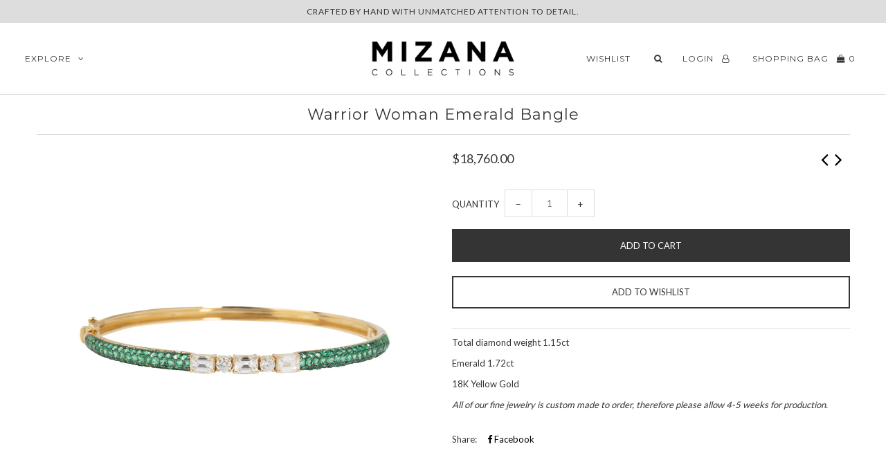

--- FILE ---
content_type: text/html; charset=utf-8
request_url: https://mizanacollections.com/collections/view-all/products/bn1088
body_size: 67624
content:
<!DOCTYPE html>
<!--[if lt IE 7 ]><html class="ie ie6" lang="en"> <![endif]-->
<!--[if IE 7 ]><html class="ie ie7" lang="en"> <![endif]-->
<!--[if IE 8 ]><html class="ie ie8" lang="en"> <![endif]-->
<!--[if (gte IE 9)|!(IE)]><!--><html lang="en"> <!--<![endif]-->
<head>

  <meta charset="utf-8" />

    
    

  
  

  
  
  <link href='//fonts.googleapis.com/css?family=Lato:300,400,700' rel='stylesheet' type='text/css'>
    

  
     

  
     

  
  
  <link href='//fonts.googleapis.com/css?family=Montserrat:400,700' rel='stylesheet' type='text/css'>
    

  
       

  
    

  
  

  
  

  
      

  
   

  
     

  
      

  
   

  
   

  
   
  

<meta property="og:type" content="product">
<meta property="og:title" content="Warrior Woman Emerald Bangle">
<meta property="og:url" content="https://mizanacollections.com/products/bn1088">
<meta property="og:description" content="Total diamond weight 1.15ct
Emerald 1.72ct 
18K Yellow Gold
All of our fine jewelry is custom made to order, therefore please allow 4-5 weeks for production.">

<meta property="og:image" content="http://mizanacollections.com/cdn/shop/products/BN1088_grande.png?v=1654819570">
<meta property="og:image:secure_url" content="https://mizanacollections.com/cdn/shop/products/BN1088_grande.png?v=1654819570">

<meta property="og:price:amount" content="18,760.00">
<meta property="og:price:currency" content="USD">

<meta property="og:site_name" content="Mizana Collections">



<meta name="twitter:card" content="summary">


<meta name="twitter:site" content="@">


<meta name="twitter:title" content="Warrior Woman Emerald Bangle">
<meta name="twitter:description" content="Total diamond weight 1.15ct
Emerald 1.72ct 
18K Yellow Gold
All of our fine jewelry is custom made to order, therefore please allow 4-5 weeks for production.">
<meta name="twitter:image" content="https://mizanacollections.com/cdn/shop/products/BN1088_large.png?v=1654819570">
<meta name="twitter:image:width" content="480">
<meta name="twitter:image:height" content="480">


  <!-- SEO
================================================== -->

  <title>
    Warrior Woman Emerald Bangle &ndash; Mizana Collections
  </title>
  
  <meta name="description" content="Total diamond weight 1.15ct Emerald 1.72ct  18K Yellow Gold All of our fine jewelry is custom made to order, therefore please allow 4-5 weeks for production." />
  
  <link rel="canonical" href="https://mizanacollections.com/products/bn1088" />

  <!-- CSS
================================================== -->

  <link href="//mizanacollections.com/cdn/shop/t/2/assets/stylesheet.css?v=172208151437068284591749615559" rel="stylesheet" type="text/css" media="all" />
  <link href="//mizanacollections.com/cdn/shop/t/2/assets/queries.css?v=132246324371944196291505103824" rel="stylesheet" type="text/css" media="all" />

  <!-- JS
================================================== -->

  <script type="text/javascript" src="//ajax.googleapis.com/ajax/libs/jquery/2.2.4/jquery.min.js"></script>
  <script src="//mizanacollections.com/cdn/shop/t/2/assets/theme.js?v=164406541778791664361671491804" type="text/javascript"></script>
  <script src="//mizanacollections.com/cdn/shopifycloud/storefront/assets/themes_support/option_selection-b017cd28.js" type="text/javascript"></script>  
  

  <meta name="viewport" content="width=device-width, initial-scale=1">
  
  
  <link rel="shortcut icon" href="//mizanacollections.com/cdn/shop/files/Favicon_337682d4-be78-4750-abcb-21cf7ff3ed5a_32x32.png?v=1613157986" type="image/png" />
  
  
  <script>window.performance && window.performance.mark && window.performance.mark('shopify.content_for_header.start');</script><meta id="shopify-digital-wallet" name="shopify-digital-wallet" content="/22812373/digital_wallets/dialog">
<meta name="shopify-checkout-api-token" content="5ec1b06ea1d666d7ed851c58ab6aa516">
<link rel="alternate" type="application/json+oembed" href="https://mizanacollections.com/products/bn1088.oembed">
<script async="async" src="/checkouts/internal/preloads.js?locale=en-US"></script>
<link rel="preconnect" href="https://shop.app" crossorigin="anonymous">
<script async="async" src="https://shop.app/checkouts/internal/preloads.js?locale=en-US&shop_id=22812373" crossorigin="anonymous"></script>
<script id="shopify-features" type="application/json">{"accessToken":"5ec1b06ea1d666d7ed851c58ab6aa516","betas":["rich-media-storefront-analytics"],"domain":"mizanacollections.com","predictiveSearch":true,"shopId":22812373,"locale":"en"}</script>
<script>var Shopify = Shopify || {};
Shopify.shop = "mizana-collections.myshopify.com";
Shopify.locale = "en";
Shopify.currency = {"active":"USD","rate":"1.0"};
Shopify.country = "US";
Shopify.theme = {"name":"Icon - Yves - 1","id":195384211,"schema_name":"Icon","schema_version":"5.1.2","theme_store_id":686,"role":"main"};
Shopify.theme.handle = "null";
Shopify.theme.style = {"id":null,"handle":null};
Shopify.cdnHost = "mizanacollections.com/cdn";
Shopify.routes = Shopify.routes || {};
Shopify.routes.root = "/";</script>
<script type="module">!function(o){(o.Shopify=o.Shopify||{}).modules=!0}(window);</script>
<script>!function(o){function n(){var o=[];function n(){o.push(Array.prototype.slice.apply(arguments))}return n.q=o,n}var t=o.Shopify=o.Shopify||{};t.loadFeatures=n(),t.autoloadFeatures=n()}(window);</script>
<script>
  window.ShopifyPay = window.ShopifyPay || {};
  window.ShopifyPay.apiHost = "shop.app\/pay";
  window.ShopifyPay.redirectState = null;
</script>
<script id="shop-js-analytics" type="application/json">{"pageType":"product"}</script>
<script defer="defer" async type="module" src="//mizanacollections.com/cdn/shopifycloud/shop-js/modules/v2/client.init-shop-cart-sync_BT-GjEfc.en.esm.js"></script>
<script defer="defer" async type="module" src="//mizanacollections.com/cdn/shopifycloud/shop-js/modules/v2/chunk.common_D58fp_Oc.esm.js"></script>
<script defer="defer" async type="module" src="//mizanacollections.com/cdn/shopifycloud/shop-js/modules/v2/chunk.modal_xMitdFEc.esm.js"></script>
<script type="module">
  await import("//mizanacollections.com/cdn/shopifycloud/shop-js/modules/v2/client.init-shop-cart-sync_BT-GjEfc.en.esm.js");
await import("//mizanacollections.com/cdn/shopifycloud/shop-js/modules/v2/chunk.common_D58fp_Oc.esm.js");
await import("//mizanacollections.com/cdn/shopifycloud/shop-js/modules/v2/chunk.modal_xMitdFEc.esm.js");

  window.Shopify.SignInWithShop?.initShopCartSync?.({"fedCMEnabled":true,"windoidEnabled":true});

</script>
<script>
  window.Shopify = window.Shopify || {};
  if (!window.Shopify.featureAssets) window.Shopify.featureAssets = {};
  window.Shopify.featureAssets['shop-js'] = {"shop-cart-sync":["modules/v2/client.shop-cart-sync_DZOKe7Ll.en.esm.js","modules/v2/chunk.common_D58fp_Oc.esm.js","modules/v2/chunk.modal_xMitdFEc.esm.js"],"init-fed-cm":["modules/v2/client.init-fed-cm_B6oLuCjv.en.esm.js","modules/v2/chunk.common_D58fp_Oc.esm.js","modules/v2/chunk.modal_xMitdFEc.esm.js"],"shop-cash-offers":["modules/v2/client.shop-cash-offers_D2sdYoxE.en.esm.js","modules/v2/chunk.common_D58fp_Oc.esm.js","modules/v2/chunk.modal_xMitdFEc.esm.js"],"shop-login-button":["modules/v2/client.shop-login-button_QeVjl5Y3.en.esm.js","modules/v2/chunk.common_D58fp_Oc.esm.js","modules/v2/chunk.modal_xMitdFEc.esm.js"],"pay-button":["modules/v2/client.pay-button_DXTOsIq6.en.esm.js","modules/v2/chunk.common_D58fp_Oc.esm.js","modules/v2/chunk.modal_xMitdFEc.esm.js"],"shop-button":["modules/v2/client.shop-button_DQZHx9pm.en.esm.js","modules/v2/chunk.common_D58fp_Oc.esm.js","modules/v2/chunk.modal_xMitdFEc.esm.js"],"avatar":["modules/v2/client.avatar_BTnouDA3.en.esm.js"],"init-windoid":["modules/v2/client.init-windoid_CR1B-cfM.en.esm.js","modules/v2/chunk.common_D58fp_Oc.esm.js","modules/v2/chunk.modal_xMitdFEc.esm.js"],"init-shop-for-new-customer-accounts":["modules/v2/client.init-shop-for-new-customer-accounts_C_vY_xzh.en.esm.js","modules/v2/client.shop-login-button_QeVjl5Y3.en.esm.js","modules/v2/chunk.common_D58fp_Oc.esm.js","modules/v2/chunk.modal_xMitdFEc.esm.js"],"init-shop-email-lookup-coordinator":["modules/v2/client.init-shop-email-lookup-coordinator_BI7n9ZSv.en.esm.js","modules/v2/chunk.common_D58fp_Oc.esm.js","modules/v2/chunk.modal_xMitdFEc.esm.js"],"init-shop-cart-sync":["modules/v2/client.init-shop-cart-sync_BT-GjEfc.en.esm.js","modules/v2/chunk.common_D58fp_Oc.esm.js","modules/v2/chunk.modal_xMitdFEc.esm.js"],"shop-toast-manager":["modules/v2/client.shop-toast-manager_DiYdP3xc.en.esm.js","modules/v2/chunk.common_D58fp_Oc.esm.js","modules/v2/chunk.modal_xMitdFEc.esm.js"],"init-customer-accounts":["modules/v2/client.init-customer-accounts_D9ZNqS-Q.en.esm.js","modules/v2/client.shop-login-button_QeVjl5Y3.en.esm.js","modules/v2/chunk.common_D58fp_Oc.esm.js","modules/v2/chunk.modal_xMitdFEc.esm.js"],"init-customer-accounts-sign-up":["modules/v2/client.init-customer-accounts-sign-up_iGw4briv.en.esm.js","modules/v2/client.shop-login-button_QeVjl5Y3.en.esm.js","modules/v2/chunk.common_D58fp_Oc.esm.js","modules/v2/chunk.modal_xMitdFEc.esm.js"],"shop-follow-button":["modules/v2/client.shop-follow-button_CqMgW2wH.en.esm.js","modules/v2/chunk.common_D58fp_Oc.esm.js","modules/v2/chunk.modal_xMitdFEc.esm.js"],"checkout-modal":["modules/v2/client.checkout-modal_xHeaAweL.en.esm.js","modules/v2/chunk.common_D58fp_Oc.esm.js","modules/v2/chunk.modal_xMitdFEc.esm.js"],"shop-login":["modules/v2/client.shop-login_D91U-Q7h.en.esm.js","modules/v2/chunk.common_D58fp_Oc.esm.js","modules/v2/chunk.modal_xMitdFEc.esm.js"],"lead-capture":["modules/v2/client.lead-capture_BJmE1dJe.en.esm.js","modules/v2/chunk.common_D58fp_Oc.esm.js","modules/v2/chunk.modal_xMitdFEc.esm.js"],"payment-terms":["modules/v2/client.payment-terms_Ci9AEqFq.en.esm.js","modules/v2/chunk.common_D58fp_Oc.esm.js","modules/v2/chunk.modal_xMitdFEc.esm.js"]};
</script>
<script id="__st">var __st={"a":22812373,"offset":-21600,"reqid":"f7d561ff-4c9a-430c-abcd-149a6b0eb722-1769112879","pageurl":"mizanacollections.com\/collections\/view-all\/products\/bn1088","u":"5f6b75653eea","p":"product","rtyp":"product","rid":7685002363043};</script>
<script>window.ShopifyPaypalV4VisibilityTracking = true;</script>
<script id="captcha-bootstrap">!function(){'use strict';const t='contact',e='account',n='new_comment',o=[[t,t],['blogs',n],['comments',n],[t,'customer']],c=[[e,'customer_login'],[e,'guest_login'],[e,'recover_customer_password'],[e,'create_customer']],r=t=>t.map((([t,e])=>`form[action*='/${t}']:not([data-nocaptcha='true']) input[name='form_type'][value='${e}']`)).join(','),a=t=>()=>t?[...document.querySelectorAll(t)].map((t=>t.form)):[];function s(){const t=[...o],e=r(t);return a(e)}const i='password',u='form_key',d=['recaptcha-v3-token','g-recaptcha-response','h-captcha-response',i],f=()=>{try{return window.sessionStorage}catch{return}},m='__shopify_v',_=t=>t.elements[u];function p(t,e,n=!1){try{const o=window.sessionStorage,c=JSON.parse(o.getItem(e)),{data:r}=function(t){const{data:e,action:n}=t;return t[m]||n?{data:e,action:n}:{data:t,action:n}}(c);for(const[e,n]of Object.entries(r))t.elements[e]&&(t.elements[e].value=n);n&&o.removeItem(e)}catch(o){console.error('form repopulation failed',{error:o})}}const l='form_type',E='cptcha';function T(t){t.dataset[E]=!0}const w=window,h=w.document,L='Shopify',v='ce_forms',y='captcha';let A=!1;((t,e)=>{const n=(g='f06e6c50-85a8-45c8-87d0-21a2b65856fe',I='https://cdn.shopify.com/shopifycloud/storefront-forms-hcaptcha/ce_storefront_forms_captcha_hcaptcha.v1.5.2.iife.js',D={infoText:'Protected by hCaptcha',privacyText:'Privacy',termsText:'Terms'},(t,e,n)=>{const o=w[L][v],c=o.bindForm;if(c)return c(t,g,e,D).then(n);var r;o.q.push([[t,g,e,D],n]),r=I,A||(h.body.append(Object.assign(h.createElement('script'),{id:'captcha-provider',async:!0,src:r})),A=!0)});var g,I,D;w[L]=w[L]||{},w[L][v]=w[L][v]||{},w[L][v].q=[],w[L][y]=w[L][y]||{},w[L][y].protect=function(t,e){n(t,void 0,e),T(t)},Object.freeze(w[L][y]),function(t,e,n,w,h,L){const[v,y,A,g]=function(t,e,n){const i=e?o:[],u=t?c:[],d=[...i,...u],f=r(d),m=r(i),_=r(d.filter((([t,e])=>n.includes(e))));return[a(f),a(m),a(_),s()]}(w,h,L),I=t=>{const e=t.target;return e instanceof HTMLFormElement?e:e&&e.form},D=t=>v().includes(t);t.addEventListener('submit',(t=>{const e=I(t);if(!e)return;const n=D(e)&&!e.dataset.hcaptchaBound&&!e.dataset.recaptchaBound,o=_(e),c=g().includes(e)&&(!o||!o.value);(n||c)&&t.preventDefault(),c&&!n&&(function(t){try{if(!f())return;!function(t){const e=f();if(!e)return;const n=_(t);if(!n)return;const o=n.value;o&&e.removeItem(o)}(t);const e=Array.from(Array(32),(()=>Math.random().toString(36)[2])).join('');!function(t,e){_(t)||t.append(Object.assign(document.createElement('input'),{type:'hidden',name:u})),t.elements[u].value=e}(t,e),function(t,e){const n=f();if(!n)return;const o=[...t.querySelectorAll(`input[type='${i}']`)].map((({name:t})=>t)),c=[...d,...o],r={};for(const[a,s]of new FormData(t).entries())c.includes(a)||(r[a]=s);n.setItem(e,JSON.stringify({[m]:1,action:t.action,data:r}))}(t,e)}catch(e){console.error('failed to persist form',e)}}(e),e.submit())}));const S=(t,e)=>{t&&!t.dataset[E]&&(n(t,e.some((e=>e===t))),T(t))};for(const o of['focusin','change'])t.addEventListener(o,(t=>{const e=I(t);D(e)&&S(e,y())}));const B=e.get('form_key'),M=e.get(l),P=B&&M;t.addEventListener('DOMContentLoaded',(()=>{const t=y();if(P)for(const e of t)e.elements[l].value===M&&p(e,B);[...new Set([...A(),...v().filter((t=>'true'===t.dataset.shopifyCaptcha))])].forEach((e=>S(e,t)))}))}(h,new URLSearchParams(w.location.search),n,t,e,['guest_login'])})(!0,!0)}();</script>
<script integrity="sha256-4kQ18oKyAcykRKYeNunJcIwy7WH5gtpwJnB7kiuLZ1E=" data-source-attribution="shopify.loadfeatures" defer="defer" src="//mizanacollections.com/cdn/shopifycloud/storefront/assets/storefront/load_feature-a0a9edcb.js" crossorigin="anonymous"></script>
<script crossorigin="anonymous" defer="defer" src="//mizanacollections.com/cdn/shopifycloud/storefront/assets/shopify_pay/storefront-65b4c6d7.js?v=20250812"></script>
<script data-source-attribution="shopify.dynamic_checkout.dynamic.init">var Shopify=Shopify||{};Shopify.PaymentButton=Shopify.PaymentButton||{isStorefrontPortableWallets:!0,init:function(){window.Shopify.PaymentButton.init=function(){};var t=document.createElement("script");t.src="https://mizanacollections.com/cdn/shopifycloud/portable-wallets/latest/portable-wallets.en.js",t.type="module",document.head.appendChild(t)}};
</script>
<script data-source-attribution="shopify.dynamic_checkout.buyer_consent">
  function portableWalletsHideBuyerConsent(e){var t=document.getElementById("shopify-buyer-consent"),n=document.getElementById("shopify-subscription-policy-button");t&&n&&(t.classList.add("hidden"),t.setAttribute("aria-hidden","true"),n.removeEventListener("click",e))}function portableWalletsShowBuyerConsent(e){var t=document.getElementById("shopify-buyer-consent"),n=document.getElementById("shopify-subscription-policy-button");t&&n&&(t.classList.remove("hidden"),t.removeAttribute("aria-hidden"),n.addEventListener("click",e))}window.Shopify?.PaymentButton&&(window.Shopify.PaymentButton.hideBuyerConsent=portableWalletsHideBuyerConsent,window.Shopify.PaymentButton.showBuyerConsent=portableWalletsShowBuyerConsent);
</script>
<script data-source-attribution="shopify.dynamic_checkout.cart.bootstrap">document.addEventListener("DOMContentLoaded",(function(){function t(){return document.querySelector("shopify-accelerated-checkout-cart, shopify-accelerated-checkout")}if(t())Shopify.PaymentButton.init();else{new MutationObserver((function(e,n){t()&&(Shopify.PaymentButton.init(),n.disconnect())})).observe(document.body,{childList:!0,subtree:!0})}}));
</script>
<link id="shopify-accelerated-checkout-styles" rel="stylesheet" media="screen" href="https://mizanacollections.com/cdn/shopifycloud/portable-wallets/latest/accelerated-checkout-backwards-compat.css" crossorigin="anonymous">
<style id="shopify-accelerated-checkout-cart">
        #shopify-buyer-consent {
  margin-top: 1em;
  display: inline-block;
  width: 100%;
}

#shopify-buyer-consent.hidden {
  display: none;
}

#shopify-subscription-policy-button {
  background: none;
  border: none;
  padding: 0;
  text-decoration: underline;
  font-size: inherit;
  cursor: pointer;
}

#shopify-subscription-policy-button::before {
  box-shadow: none;
}

      </style>

<script>window.performance && window.performance.mark && window.performance.mark('shopify.content_for_header.end');</script>
  <link rel="next" href="/next"/>
  <link rel="prev" href="/prev"/>
  

  <!-- "snippets/shogun-head.liquid" was not rendered, the associated app was uninstalled -->
<link href="https://monorail-edge.shopifysvc.com" rel="dns-prefetch">
<script>(function(){if ("sendBeacon" in navigator && "performance" in window) {try {var session_token_from_headers = performance.getEntriesByType('navigation')[0].serverTiming.find(x => x.name == '_s').description;} catch {var session_token_from_headers = undefined;}var session_cookie_matches = document.cookie.match(/_shopify_s=([^;]*)/);var session_token_from_cookie = session_cookie_matches && session_cookie_matches.length === 2 ? session_cookie_matches[1] : "";var session_token = session_token_from_headers || session_token_from_cookie || "";function handle_abandonment_event(e) {var entries = performance.getEntries().filter(function(entry) {return /monorail-edge.shopifysvc.com/.test(entry.name);});if (!window.abandonment_tracked && entries.length === 0) {window.abandonment_tracked = true;var currentMs = Date.now();var navigation_start = performance.timing.navigationStart;var payload = {shop_id: 22812373,url: window.location.href,navigation_start,duration: currentMs - navigation_start,session_token,page_type: "product"};window.navigator.sendBeacon("https://monorail-edge.shopifysvc.com/v1/produce", JSON.stringify({schema_id: "online_store_buyer_site_abandonment/1.1",payload: payload,metadata: {event_created_at_ms: currentMs,event_sent_at_ms: currentMs}}));}}window.addEventListener('pagehide', handle_abandonment_event);}}());</script>
<script id="web-pixels-manager-setup">(function e(e,d,r,n,o){if(void 0===o&&(o={}),!Boolean(null===(a=null===(i=window.Shopify)||void 0===i?void 0:i.analytics)||void 0===a?void 0:a.replayQueue)){var i,a;window.Shopify=window.Shopify||{};var t=window.Shopify;t.analytics=t.analytics||{};var s=t.analytics;s.replayQueue=[],s.publish=function(e,d,r){return s.replayQueue.push([e,d,r]),!0};try{self.performance.mark("wpm:start")}catch(e){}var l=function(){var e={modern:/Edge?\/(1{2}[4-9]|1[2-9]\d|[2-9]\d{2}|\d{4,})\.\d+(\.\d+|)|Firefox\/(1{2}[4-9]|1[2-9]\d|[2-9]\d{2}|\d{4,})\.\d+(\.\d+|)|Chrom(ium|e)\/(9{2}|\d{3,})\.\d+(\.\d+|)|(Maci|X1{2}).+ Version\/(15\.\d+|(1[6-9]|[2-9]\d|\d{3,})\.\d+)([,.]\d+|)( \(\w+\)|)( Mobile\/\w+|) Safari\/|Chrome.+OPR\/(9{2}|\d{3,})\.\d+\.\d+|(CPU[ +]OS|iPhone[ +]OS|CPU[ +]iPhone|CPU IPhone OS|CPU iPad OS)[ +]+(15[._]\d+|(1[6-9]|[2-9]\d|\d{3,})[._]\d+)([._]\d+|)|Android:?[ /-](13[3-9]|1[4-9]\d|[2-9]\d{2}|\d{4,})(\.\d+|)(\.\d+|)|Android.+Firefox\/(13[5-9]|1[4-9]\d|[2-9]\d{2}|\d{4,})\.\d+(\.\d+|)|Android.+Chrom(ium|e)\/(13[3-9]|1[4-9]\d|[2-9]\d{2}|\d{4,})\.\d+(\.\d+|)|SamsungBrowser\/([2-9]\d|\d{3,})\.\d+/,legacy:/Edge?\/(1[6-9]|[2-9]\d|\d{3,})\.\d+(\.\d+|)|Firefox\/(5[4-9]|[6-9]\d|\d{3,})\.\d+(\.\d+|)|Chrom(ium|e)\/(5[1-9]|[6-9]\d|\d{3,})\.\d+(\.\d+|)([\d.]+$|.*Safari\/(?![\d.]+ Edge\/[\d.]+$))|(Maci|X1{2}).+ Version\/(10\.\d+|(1[1-9]|[2-9]\d|\d{3,})\.\d+)([,.]\d+|)( \(\w+\)|)( Mobile\/\w+|) Safari\/|Chrome.+OPR\/(3[89]|[4-9]\d|\d{3,})\.\d+\.\d+|(CPU[ +]OS|iPhone[ +]OS|CPU[ +]iPhone|CPU IPhone OS|CPU iPad OS)[ +]+(10[._]\d+|(1[1-9]|[2-9]\d|\d{3,})[._]\d+)([._]\d+|)|Android:?[ /-](13[3-9]|1[4-9]\d|[2-9]\d{2}|\d{4,})(\.\d+|)(\.\d+|)|Mobile Safari.+OPR\/([89]\d|\d{3,})\.\d+\.\d+|Android.+Firefox\/(13[5-9]|1[4-9]\d|[2-9]\d{2}|\d{4,})\.\d+(\.\d+|)|Android.+Chrom(ium|e)\/(13[3-9]|1[4-9]\d|[2-9]\d{2}|\d{4,})\.\d+(\.\d+|)|Android.+(UC? ?Browser|UCWEB|U3)[ /]?(15\.([5-9]|\d{2,})|(1[6-9]|[2-9]\d|\d{3,})\.\d+)\.\d+|SamsungBrowser\/(5\.\d+|([6-9]|\d{2,})\.\d+)|Android.+MQ{2}Browser\/(14(\.(9|\d{2,})|)|(1[5-9]|[2-9]\d|\d{3,})(\.\d+|))(\.\d+|)|K[Aa][Ii]OS\/(3\.\d+|([4-9]|\d{2,})\.\d+)(\.\d+|)/},d=e.modern,r=e.legacy,n=navigator.userAgent;return n.match(d)?"modern":n.match(r)?"legacy":"unknown"}(),u="modern"===l?"modern":"legacy",c=(null!=n?n:{modern:"",legacy:""})[u],f=function(e){return[e.baseUrl,"/wpm","/b",e.hashVersion,"modern"===e.buildTarget?"m":"l",".js"].join("")}({baseUrl:d,hashVersion:r,buildTarget:u}),m=function(e){var d=e.version,r=e.bundleTarget,n=e.surface,o=e.pageUrl,i=e.monorailEndpoint;return{emit:function(e){var a=e.status,t=e.errorMsg,s=(new Date).getTime(),l=JSON.stringify({metadata:{event_sent_at_ms:s},events:[{schema_id:"web_pixels_manager_load/3.1",payload:{version:d,bundle_target:r,page_url:o,status:a,surface:n,error_msg:t},metadata:{event_created_at_ms:s}}]});if(!i)return console&&console.warn&&console.warn("[Web Pixels Manager] No Monorail endpoint provided, skipping logging."),!1;try{return self.navigator.sendBeacon.bind(self.navigator)(i,l)}catch(e){}var u=new XMLHttpRequest;try{return u.open("POST",i,!0),u.setRequestHeader("Content-Type","text/plain"),u.send(l),!0}catch(e){return console&&console.warn&&console.warn("[Web Pixels Manager] Got an unhandled error while logging to Monorail."),!1}}}}({version:r,bundleTarget:l,surface:e.surface,pageUrl:self.location.href,monorailEndpoint:e.monorailEndpoint});try{o.browserTarget=l,function(e){var d=e.src,r=e.async,n=void 0===r||r,o=e.onload,i=e.onerror,a=e.sri,t=e.scriptDataAttributes,s=void 0===t?{}:t,l=document.createElement("script"),u=document.querySelector("head"),c=document.querySelector("body");if(l.async=n,l.src=d,a&&(l.integrity=a,l.crossOrigin="anonymous"),s)for(var f in s)if(Object.prototype.hasOwnProperty.call(s,f))try{l.dataset[f]=s[f]}catch(e){}if(o&&l.addEventListener("load",o),i&&l.addEventListener("error",i),u)u.appendChild(l);else{if(!c)throw new Error("Did not find a head or body element to append the script");c.appendChild(l)}}({src:f,async:!0,onload:function(){if(!function(){var e,d;return Boolean(null===(d=null===(e=window.Shopify)||void 0===e?void 0:e.analytics)||void 0===d?void 0:d.initialized)}()){var d=window.webPixelsManager.init(e)||void 0;if(d){var r=window.Shopify.analytics;r.replayQueue.forEach((function(e){var r=e[0],n=e[1],o=e[2];d.publishCustomEvent(r,n,o)})),r.replayQueue=[],r.publish=d.publishCustomEvent,r.visitor=d.visitor,r.initialized=!0}}},onerror:function(){return m.emit({status:"failed",errorMsg:"".concat(f," has failed to load")})},sri:function(e){var d=/^sha384-[A-Za-z0-9+/=]+$/;return"string"==typeof e&&d.test(e)}(c)?c:"",scriptDataAttributes:o}),m.emit({status:"loading"})}catch(e){m.emit({status:"failed",errorMsg:(null==e?void 0:e.message)||"Unknown error"})}}})({shopId: 22812373,storefrontBaseUrl: "https://mizanacollections.com",extensionsBaseUrl: "https://extensions.shopifycdn.com/cdn/shopifycloud/web-pixels-manager",monorailEndpoint: "https://monorail-edge.shopifysvc.com/unstable/produce_batch",surface: "storefront-renderer",enabledBetaFlags: ["2dca8a86"],webPixelsConfigList: [{"id":"102269091","eventPayloadVersion":"v1","runtimeContext":"LAX","scriptVersion":"1","type":"CUSTOM","privacyPurposes":["ANALYTICS"],"name":"Google Analytics tag (migrated)"},{"id":"shopify-app-pixel","configuration":"{}","eventPayloadVersion":"v1","runtimeContext":"STRICT","scriptVersion":"0450","apiClientId":"shopify-pixel","type":"APP","privacyPurposes":["ANALYTICS","MARKETING"]},{"id":"shopify-custom-pixel","eventPayloadVersion":"v1","runtimeContext":"LAX","scriptVersion":"0450","apiClientId":"shopify-pixel","type":"CUSTOM","privacyPurposes":["ANALYTICS","MARKETING"]}],isMerchantRequest: false,initData: {"shop":{"name":"Mizana Collections","paymentSettings":{"currencyCode":"USD"},"myshopifyDomain":"mizana-collections.myshopify.com","countryCode":"US","storefrontUrl":"https:\/\/mizanacollections.com"},"customer":null,"cart":null,"checkout":null,"productVariants":[{"price":{"amount":18760.0,"currencyCode":"USD"},"product":{"title":"Warrior Woman Emerald Bangle","vendor":"Mizana Collections","id":"7685002363043","untranslatedTitle":"Warrior Woman Emerald Bangle","url":"\/products\/bn1088","type":"Bangles"},"id":"42573285851299","image":{"src":"\/\/mizanacollections.com\/cdn\/shop\/products\/BN1088.png?v=1654819570"},"sku":"BN1088","title":"Default Title","untranslatedTitle":"Default Title"}],"purchasingCompany":null},},"https://mizanacollections.com/cdn","fcfee988w5aeb613cpc8e4bc33m6693e112",{"modern":"","legacy":""},{"shopId":"22812373","storefrontBaseUrl":"https:\/\/mizanacollections.com","extensionBaseUrl":"https:\/\/extensions.shopifycdn.com\/cdn\/shopifycloud\/web-pixels-manager","surface":"storefront-renderer","enabledBetaFlags":"[\"2dca8a86\"]","isMerchantRequest":"false","hashVersion":"fcfee988w5aeb613cpc8e4bc33m6693e112","publish":"custom","events":"[[\"page_viewed\",{}],[\"product_viewed\",{\"productVariant\":{\"price\":{\"amount\":18760.0,\"currencyCode\":\"USD\"},\"product\":{\"title\":\"Warrior Woman Emerald Bangle\",\"vendor\":\"Mizana Collections\",\"id\":\"7685002363043\",\"untranslatedTitle\":\"Warrior Woman Emerald Bangle\",\"url\":\"\/products\/bn1088\",\"type\":\"Bangles\"},\"id\":\"42573285851299\",\"image\":{\"src\":\"\/\/mizanacollections.com\/cdn\/shop\/products\/BN1088.png?v=1654819570\"},\"sku\":\"BN1088\",\"title\":\"Default Title\",\"untranslatedTitle\":\"Default Title\"}}]]"});</script><script>
  window.ShopifyAnalytics = window.ShopifyAnalytics || {};
  window.ShopifyAnalytics.meta = window.ShopifyAnalytics.meta || {};
  window.ShopifyAnalytics.meta.currency = 'USD';
  var meta = {"product":{"id":7685002363043,"gid":"gid:\/\/shopify\/Product\/7685002363043","vendor":"Mizana Collections","type":"Bangles","handle":"bn1088","variants":[{"id":42573285851299,"price":1876000,"name":"Warrior Woman Emerald Bangle","public_title":null,"sku":"BN1088"}],"remote":false},"page":{"pageType":"product","resourceType":"product","resourceId":7685002363043,"requestId":"f7d561ff-4c9a-430c-abcd-149a6b0eb722-1769112879"}};
  for (var attr in meta) {
    window.ShopifyAnalytics.meta[attr] = meta[attr];
  }
</script>
<script class="analytics">
  (function () {
    var customDocumentWrite = function(content) {
      var jquery = null;

      if (window.jQuery) {
        jquery = window.jQuery;
      } else if (window.Checkout && window.Checkout.$) {
        jquery = window.Checkout.$;
      }

      if (jquery) {
        jquery('body').append(content);
      }
    };

    var hasLoggedConversion = function(token) {
      if (token) {
        return document.cookie.indexOf('loggedConversion=' + token) !== -1;
      }
      return false;
    }

    var setCookieIfConversion = function(token) {
      if (token) {
        var twoMonthsFromNow = new Date(Date.now());
        twoMonthsFromNow.setMonth(twoMonthsFromNow.getMonth() + 2);

        document.cookie = 'loggedConversion=' + token + '; expires=' + twoMonthsFromNow;
      }
    }

    var trekkie = window.ShopifyAnalytics.lib = window.trekkie = window.trekkie || [];
    if (trekkie.integrations) {
      return;
    }
    trekkie.methods = [
      'identify',
      'page',
      'ready',
      'track',
      'trackForm',
      'trackLink'
    ];
    trekkie.factory = function(method) {
      return function() {
        var args = Array.prototype.slice.call(arguments);
        args.unshift(method);
        trekkie.push(args);
        return trekkie;
      };
    };
    for (var i = 0; i < trekkie.methods.length; i++) {
      var key = trekkie.methods[i];
      trekkie[key] = trekkie.factory(key);
    }
    trekkie.load = function(config) {
      trekkie.config = config || {};
      trekkie.config.initialDocumentCookie = document.cookie;
      var first = document.getElementsByTagName('script')[0];
      var script = document.createElement('script');
      script.type = 'text/javascript';
      script.onerror = function(e) {
        var scriptFallback = document.createElement('script');
        scriptFallback.type = 'text/javascript';
        scriptFallback.onerror = function(error) {
                var Monorail = {
      produce: function produce(monorailDomain, schemaId, payload) {
        var currentMs = new Date().getTime();
        var event = {
          schema_id: schemaId,
          payload: payload,
          metadata: {
            event_created_at_ms: currentMs,
            event_sent_at_ms: currentMs
          }
        };
        return Monorail.sendRequest("https://" + monorailDomain + "/v1/produce", JSON.stringify(event));
      },
      sendRequest: function sendRequest(endpointUrl, payload) {
        // Try the sendBeacon API
        if (window && window.navigator && typeof window.navigator.sendBeacon === 'function' && typeof window.Blob === 'function' && !Monorail.isIos12()) {
          var blobData = new window.Blob([payload], {
            type: 'text/plain'
          });

          if (window.navigator.sendBeacon(endpointUrl, blobData)) {
            return true;
          } // sendBeacon was not successful

        } // XHR beacon

        var xhr = new XMLHttpRequest();

        try {
          xhr.open('POST', endpointUrl);
          xhr.setRequestHeader('Content-Type', 'text/plain');
          xhr.send(payload);
        } catch (e) {
          console.log(e);
        }

        return false;
      },
      isIos12: function isIos12() {
        return window.navigator.userAgent.lastIndexOf('iPhone; CPU iPhone OS 12_') !== -1 || window.navigator.userAgent.lastIndexOf('iPad; CPU OS 12_') !== -1;
      }
    };
    Monorail.produce('monorail-edge.shopifysvc.com',
      'trekkie_storefront_load_errors/1.1',
      {shop_id: 22812373,
      theme_id: 195384211,
      app_name: "storefront",
      context_url: window.location.href,
      source_url: "//mizanacollections.com/cdn/s/trekkie.storefront.46a754ac07d08c656eb845cfbf513dd9a18d4ced.min.js"});

        };
        scriptFallback.async = true;
        scriptFallback.src = '//mizanacollections.com/cdn/s/trekkie.storefront.46a754ac07d08c656eb845cfbf513dd9a18d4ced.min.js';
        first.parentNode.insertBefore(scriptFallback, first);
      };
      script.async = true;
      script.src = '//mizanacollections.com/cdn/s/trekkie.storefront.46a754ac07d08c656eb845cfbf513dd9a18d4ced.min.js';
      first.parentNode.insertBefore(script, first);
    };
    trekkie.load(
      {"Trekkie":{"appName":"storefront","development":false,"defaultAttributes":{"shopId":22812373,"isMerchantRequest":null,"themeId":195384211,"themeCityHash":"12363289524326050902","contentLanguage":"en","currency":"USD","eventMetadataId":"60867412-5c19-4a60-a685-b666036cd628"},"isServerSideCookieWritingEnabled":true,"monorailRegion":"shop_domain","enabledBetaFlags":["65f19447"]},"Session Attribution":{},"S2S":{"facebookCapiEnabled":true,"source":"trekkie-storefront-renderer","apiClientId":580111}}
    );

    var loaded = false;
    trekkie.ready(function() {
      if (loaded) return;
      loaded = true;

      window.ShopifyAnalytics.lib = window.trekkie;

      var originalDocumentWrite = document.write;
      document.write = customDocumentWrite;
      try { window.ShopifyAnalytics.merchantGoogleAnalytics.call(this); } catch(error) {};
      document.write = originalDocumentWrite;

      window.ShopifyAnalytics.lib.page(null,{"pageType":"product","resourceType":"product","resourceId":7685002363043,"requestId":"f7d561ff-4c9a-430c-abcd-149a6b0eb722-1769112879","shopifyEmitted":true});

      var match = window.location.pathname.match(/checkouts\/(.+)\/(thank_you|post_purchase)/)
      var token = match? match[1]: undefined;
      if (!hasLoggedConversion(token)) {
        setCookieIfConversion(token);
        window.ShopifyAnalytics.lib.track("Viewed Product",{"currency":"USD","variantId":42573285851299,"productId":7685002363043,"productGid":"gid:\/\/shopify\/Product\/7685002363043","name":"Warrior Woman Emerald Bangle","price":"18760.00","sku":"BN1088","brand":"Mizana Collections","variant":null,"category":"Bangles","nonInteraction":true,"remote":false},undefined,undefined,{"shopifyEmitted":true});
      window.ShopifyAnalytics.lib.track("monorail:\/\/trekkie_storefront_viewed_product\/1.1",{"currency":"USD","variantId":42573285851299,"productId":7685002363043,"productGid":"gid:\/\/shopify\/Product\/7685002363043","name":"Warrior Woman Emerald Bangle","price":"18760.00","sku":"BN1088","brand":"Mizana Collections","variant":null,"category":"Bangles","nonInteraction":true,"remote":false,"referer":"https:\/\/mizanacollections.com\/collections\/view-all\/products\/bn1088"});
      }
    });


        var eventsListenerScript = document.createElement('script');
        eventsListenerScript.async = true;
        eventsListenerScript.src = "//mizanacollections.com/cdn/shopifycloud/storefront/assets/shop_events_listener-3da45d37.js";
        document.getElementsByTagName('head')[0].appendChild(eventsListenerScript);

})();</script>
  <script>
  if (!window.ga || (window.ga && typeof window.ga !== 'function')) {
    window.ga = function ga() {
      (window.ga.q = window.ga.q || []).push(arguments);
      if (window.Shopify && window.Shopify.analytics && typeof window.Shopify.analytics.publish === 'function') {
        window.Shopify.analytics.publish("ga_stub_called", {}, {sendTo: "google_osp_migration"});
      }
      console.error("Shopify's Google Analytics stub called with:", Array.from(arguments), "\nSee https://help.shopify.com/manual/promoting-marketing/pixels/pixel-migration#google for more information.");
    };
    if (window.Shopify && window.Shopify.analytics && typeof window.Shopify.analytics.publish === 'function') {
      window.Shopify.analytics.publish("ga_stub_initialized", {}, {sendTo: "google_osp_migration"});
    }
  }
</script>
<script
  defer
  src="https://mizanacollections.com/cdn/shopifycloud/perf-kit/shopify-perf-kit-3.0.4.min.js"
  data-application="storefront-renderer"
  data-shop-id="22812373"
  data-render-region="gcp-us-central1"
  data-page-type="product"
  data-theme-instance-id="195384211"
  data-theme-name="Icon"
  data-theme-version="5.1.2"
  data-monorail-region="shop_domain"
  data-resource-timing-sampling-rate="10"
  data-shs="true"
  data-shs-beacon="true"
  data-shs-export-with-fetch="true"
  data-shs-logs-sample-rate="1"
  data-shs-beacon-endpoint="https://mizanacollections.com/api/collect"
></script>
</head>

<body class="gridlock shifter-left product">
  
  <div id="CartDrawer" class="drawer drawer--right">
  <div class="drawer__header">
    <div class="table-cell">
    <h3>My Cart</h3>
    </div>
    <div class="table-cell">
    <span class="drawer__close js-drawer-close">
        Close
    </span>
    </div>
  </div>
  <div id="CartContainer"></div>
</div>
  
  <div class="shifter-page  is-moved-by-drawer" id="PageContainer">  
    <div id="shopify-section-header" class="shopify-section"><header class="scrollheader" data-section-id="header">
  <div class="bannertop gridlock-fluid">
    <div class="row">
      
      <div class=" desktop-12 tablet-6 mobile-3" id="banner-message">
        CRAFTED BY HAND WITH UNMATCHED <div style="display:inline-block;">ATTENTION TO DETAIL.</div>
      </div>
      

      
      <!-- Shown on Mobile Only -->
<ul id="cart" class="mobile-3 tablet-6 mobile-only">  
  <li><span class="shifter-handle"><i class="fa fa-bars" aria-hidden="true"></i></span></li>
  <li class="seeks"><a id="inline" href="#search_popup" class="open_popup"><i class="fa fa-search" aria-hidden="true"></i></a>
    </li>
  
  <li class="cust">
    
    <a href="/account/login"><i class="fa fa-user-o" aria-hidden="true"></i></a>
    
  </li>
  
  <li>
    <a href="/cart" class="site-header__cart-toggle js-drawer-open-right" aria-controls="CartDrawer" aria-expanded="false">
      <span class="cart-words">My Cart</span>
      &nbsp;<i class="fa fa-shopping-bag" aria-hidden="true"></i>
      <span class="CartCount">0</span>
    </a> 
  </li>       
</ul>  
    </div>
  </div> 
  <div id="navigation" class="gridlock-fluid">
    <div class="row">
      <div class="nav-container desktop-12 tablet-6 mobile-3">
        
        
        
        <nav class=" nav-left desktop-5 ">
          
          <ul id="main-nav" role="navigation"> 
            
            
<li class="dropdown"><a href="/pages/view-all" title="">EXPLORE</a>  
  <ul class="megamenu">
    <div class="mega-container">
      
      <span class="desktop-5 tablet-hide mm-image"><a href="https://mizana-collections.myshopify.com/pages/view-all">
        <img src="//mizanacollections.com/cdn/shop/files/mega_500x.png?v=1613165981">
      </a>
      </span>
           
      <span class="desktop-7 tablet-6">      
          
              
        <li class="desktop-6 tablet-fourth">
          <h4>JEWELRY</h4>
          <ul class="mega-stack" >
            
            <li><a href="/collections/bracelets" title="">Bracelets</a></li>
            
            <li><a href="/collections/earrings" title="">Earrings</a></li>
            
            <li><a href="/collections/necklaces" title="">Necklaces</a></li>
            
            <li><a href="/collections/rings" title="">Rings</a></li>
            
            <li><a href="/collections/game-day" title="">Hook 'em</a></li>
            
            <li><a href="/collections/gigem" title="">Gig 'em</a></li>
            
            <li><a href="/collections/guns-up" title="">Guns Up</a></li>
            
            <li><a href="/collections/sickem" title="">Sick 'em</a></li>
            
            <li><a href="/collections/view-all" title="">View All</a></li>
            
          </ul>
        </li>
              
        <li class="desktop-6 tablet-fourth">
          <h4>ABOUT</h4>
          <ul class="mega-stack" >
            
            <li><a href="/pages/the-brand" title="">The Brand</a></li>
            
            <li><a href="/pages/press" title="">Press</a></li>
            
            <li><a href="/pages/contact" title="">Contact</a></li>
            
            <li><a href="/pages/terms-conditions" title="">Terms & Conditions</a></li>
            
            <li><a href="/pages/privacy-policy" title="">Privacy Policy</a></li>
            
          </ul>
        </li>
         
      </span>      
    </div>
  </ul>
</li>

            
          </ul>  
          
        </nav>

        
        <div id="logo" class="desktop-2 tablet-6 mobile-3">       
            
<a href="/">
              <img src="//mizanacollections.com/cdn/shop/files/download_400x.png?v=1613157951" itemprop="logo">        
            </a>
                         
        </div> 
          
        
        
        <ul id="cart" class="desktop-5 tablet-3 mobile-hide right">                  
          <li class="seeks searchlink"><a id="inline" href="#search_popup" class="open_popup"><span class="text">SEARCH </span><i class="fa fa-search" aria-hidden="true"></i></a>
            </li>
          
          <li class="cust">
            
            <a href="/account/login">LOGIN <i class="fa fa-user-o" aria-hidden="true"></i></a>
            
          </li>
          
          <li>
            <a href="/cart" class="site-header__cart-toggle js-drawer-open-right" aria-controls="CartDrawer" aria-expanded="false">
              <span class="cart-words"></span>
      			&nbsp;SHOPPING BAG <i class="fa fa-shopping-bag" aria-hidden="true"></i>
              <span class="CartCount">0</span>
              &nbsp;
            </a> 
          </li>
        </ul>
        
        
      </div>
    </div>  
  </div>
</header>

<div id="phantom"></div>   

<style>
  
  @media screen and ( min-width: 740px ) {
  #logo img { max-width: 250px; }
  }
  
  
  
  header { border-bottom: 1px solid #dddddd; }
  
  
  #logo { text-align: center! important; }
  #logo a { float: none; }

  
  
  
  
  .bannertop { text-align: center! important; }
  
  
  
  .bannertop {
    font-size: 12px;
  }
  .bannertop ul#cart li a {
    font-size: 12px;
  }
  .bannertop select.currency-picker {
    font-family: 'Lato', sans-serif;
    font-size: 12px;
  }
  #logo a { 
    font-size: 18px; 
    text-transform: uppercase; 
    font-weight: 700; 
  }  
</style>






		
</div>
    <div class="page-wrap">
      
      	
      <div id="content" class="row">	
        	
        <div id="shopify-section-product-template" class="shopify-section"><div itemscope itemtype="http://schema.org/Product" id="product-7685002363043" class="product-page product-template" data-product-id="7685002363043" data-section-id="product-template" data-enable-history-state="true" data-section-type="product-section">

  <meta itemprop="url" content="https://mizanacollections.com/products/bn1088">
  <meta itemprop="image" content="//mizanacollections.com/cdn/shop/products/BN1088_grande.png?v=1654819570">

  <div class="section-title desktop-12 mobile-3">
    <h1 itemprop="name">Warrior Woman Emerald Bangle</h1>
  </div>  

  <div class="clear"></div>

  <div id="product-photos" class="desktop-5 max-6 mobile-3">
    
    <div id="product-main-image" class="desktop-12 main-product-image">
      <img id="7685002363043" data-image-id="" src="//mizanacollections.com/cdn/shop/products/BN1088.png?v=1654819570" alt='' title="Warrior Woman Emerald Bangle"/>
    </div>

    
  </div>
  

  <div id="product-right" class="desktop-7 max-6 mobile-3">
     
    <div class="desktop-1 right mobile-hide">
      
      <a href="/collections/view-all/products/sapphire-diamond-mystic-mandala-earrings" title=""><i class="fa fa-angle-left" aria-hidden="true"></i></a>
      
      &nbsp;
      
      <a href="/collections/view-all/products/timeless-diamond-duet-necklace" title=""><i class="fa fa-angle-right" aria-hidden="true"></i></i></a>
      
    </div>
    
    <div id="product-description" class="default">
      <!--<h3>Designer: Mizana Collections</h3>-->
      <div itemprop="offers" itemscope itemtype="http://schema.org/Offer">
        <p id="product-price">
          
          
          <span class="product-price" itemprop="price" style="display:block!important;"><span class=hidden>$18,760.00</span></span>
          
          
        </p> 

        <meta itemprop="priceCurrency" content="USD">
        <link itemprop="availability" href="http://schema.org/InStock">

        

        
<form action="/cart/add" method="post" data-money-format="<span class=hidden>${{ amount }}</span>" class="product_form" id="AddToCartForm" data-product="{&quot;id&quot;:7685002363043,&quot;title&quot;:&quot;Warrior Woman Emerald Bangle&quot;,&quot;handle&quot;:&quot;bn1088&quot;,&quot;description&quot;:&quot;\u003cp data-mce-fragment=\&quot;1\&quot;\u003e\u003cspan style=\&quot;font-weight: 400;\&quot; data-mce-fragment=\&quot;1\&quot; data-mce-style=\&quot;font-weight: 400;\&quot;\u003eTotal diamond weight 1.15ct\u003c\/span\u003e\u003c\/p\u003e\n\u003cp data-mce-fragment=\&quot;1\&quot;\u003e\u003cspan style=\&quot;font-weight: 400;\&quot; data-mce-fragment=\&quot;1\&quot; data-mce-style=\&quot;font-weight: 400;\&quot;\u003eEmerald 1.72ct \u003c\/span\u003e\u003c\/p\u003e\n\u003cp data-mce-fragment=\&quot;1\&quot;\u003e\u003cspan style=\&quot;font-weight: 400;\&quot; data-mce-fragment=\&quot;1\&quot; data-mce-style=\&quot;font-weight: 400;\&quot;\u003e18K Yellow Gold\u003c\/span\u003e\u003c\/p\u003e\n\u003cp data-mce-fragment=\&quot;1\&quot;\u003e\u003cem\u003e\u003cspan style=\&quot;font-weight: 400;\&quot; data-mce-fragment=\&quot;1\&quot; data-mce-style=\&quot;font-weight: 400;\&quot;\u003eAll of our fine jewelry is custom made to order, therefore please allow 4-5 weeks for production.\u003c\/span\u003e\u003c\/em\u003e\u003c\/p\u003e&quot;,&quot;published_at&quot;:&quot;2022-06-09T19:06:09-05:00&quot;,&quot;created_at&quot;:&quot;2022-06-09T19:06:08-05:00&quot;,&quot;vendor&quot;:&quot;Mizana Collections&quot;,&quot;type&quot;:&quot;Bangles&quot;,&quot;tags&quot;:[&quot;Bangles&quot;,&quot;Bracelets&quot;,&quot;Sick&#39;em&quot;],&quot;price&quot;:1876000,&quot;price_min&quot;:1876000,&quot;price_max&quot;:1876000,&quot;available&quot;:true,&quot;price_varies&quot;:false,&quot;compare_at_price&quot;:null,&quot;compare_at_price_min&quot;:0,&quot;compare_at_price_max&quot;:0,&quot;compare_at_price_varies&quot;:false,&quot;variants&quot;:[{&quot;id&quot;:42573285851299,&quot;title&quot;:&quot;Default Title&quot;,&quot;option1&quot;:&quot;Default Title&quot;,&quot;option2&quot;:null,&quot;option3&quot;:null,&quot;sku&quot;:&quot;BN1088&quot;,&quot;requires_shipping&quot;:true,&quot;taxable&quot;:true,&quot;featured_image&quot;:null,&quot;available&quot;:true,&quot;name&quot;:&quot;Warrior Woman Emerald Bangle&quot;,&quot;public_title&quot;:null,&quot;options&quot;:[&quot;Default Title&quot;],&quot;price&quot;:1876000,&quot;weight&quot;:0,&quot;compare_at_price&quot;:null,&quot;inventory_quantity&quot;:0,&quot;inventory_management&quot;:&quot;shopify&quot;,&quot;inventory_policy&quot;:&quot;continue&quot;,&quot;barcode&quot;:&quot;&quot;,&quot;requires_selling_plan&quot;:false,&quot;selling_plan_allocations&quot;:[]}],&quot;images&quot;:[&quot;\/\/mizanacollections.com\/cdn\/shop\/products\/BN1088.png?v=1654819570&quot;],&quot;featured_image&quot;:&quot;\/\/mizanacollections.com\/cdn\/shop\/products\/BN1088.png?v=1654819570&quot;,&quot;options&quot;:[&quot;Title&quot;],&quot;media&quot;:[{&quot;alt&quot;:null,&quot;id&quot;:27150080770211,&quot;position&quot;:1,&quot;preview_image&quot;:{&quot;aspect_ratio&quot;:1.0,&quot;height&quot;:1080,&quot;width&quot;:1080,&quot;src&quot;:&quot;\/\/mizanacollections.com\/cdn\/shop\/products\/BN1088.png?v=1654819570&quot;},&quot;aspect_ratio&quot;:1.0,&quot;height&quot;:1080,&quot;media_type&quot;:&quot;image&quot;,&quot;src&quot;:&quot;\/\/mizanacollections.com\/cdn\/shop\/products\/BN1088.png?v=1654819570&quot;,&quot;width&quot;:1080}],&quot;requires_selling_plan&quot;:false,&quot;selling_plan_groups&quot;:[],&quot;content&quot;:&quot;\u003cp data-mce-fragment=\&quot;1\&quot;\u003e\u003cspan style=\&quot;font-weight: 400;\&quot; data-mce-fragment=\&quot;1\&quot; data-mce-style=\&quot;font-weight: 400;\&quot;\u003eTotal diamond weight 1.15ct\u003c\/span\u003e\u003c\/p\u003e\n\u003cp data-mce-fragment=\&quot;1\&quot;\u003e\u003cspan style=\&quot;font-weight: 400;\&quot; data-mce-fragment=\&quot;1\&quot; data-mce-style=\&quot;font-weight: 400;\&quot;\u003eEmerald 1.72ct \u003c\/span\u003e\u003c\/p\u003e\n\u003cp data-mce-fragment=\&quot;1\&quot;\u003e\u003cspan style=\&quot;font-weight: 400;\&quot; data-mce-fragment=\&quot;1\&quot; data-mce-style=\&quot;font-weight: 400;\&quot;\u003e18K Yellow Gold\u003c\/span\u003e\u003c\/p\u003e\n\u003cp data-mce-fragment=\&quot;1\&quot;\u003e\u003cem\u003e\u003cspan style=\&quot;font-weight: 400;\&quot; data-mce-fragment=\&quot;1\&quot; data-mce-style=\&quot;font-weight: 400;\&quot;\u003eAll of our fine jewelry is custom made to order, therefore please allow 4-5 weeks for production.\u003c\/span\u003e\u003c\/em\u003e\u003c\/p\u003e&quot;}">
  
  <div class="what-is-it">
    
  </div>
  <div class="product-variants"></div><!-- product variants -->  
  <input  type="hidden" id="" name="id" data-sku="" value="42573285851299" />    
  
  
    
  <div class="product-add">
    <label for="quantity">Quantity</label> 
    <input min="1" type="number" class="quantity" name="quantity" value="1" />
    <input type="submit" name="button" class="add" id="AddToCart" value="Add to Cart" />
  </div>
  
  
  
</form>    




  
  
      </div>

      <div class="rte">
        <p data-mce-fragment="1"><span style="font-weight: 400;" data-mce-fragment="1" data-mce-style="font-weight: 400;">Total diamond weight 1.15ct</span></p>
<p data-mce-fragment="1"><span style="font-weight: 400;" data-mce-fragment="1" data-mce-style="font-weight: 400;">Emerald 1.72ct </span></p>
<p data-mce-fragment="1"><span style="font-weight: 400;" data-mce-fragment="1" data-mce-style="font-weight: 400;">18K Yellow Gold</span></p>
<p data-mce-fragment="1"><em><span style="font-weight: 400;" data-mce-fragment="1" data-mce-style="font-weight: 400;">All of our fine jewelry is custom made to order, therefore please allow 4-5 weeks for production.</span></em></p>
      </div>     

      <div class="clear"></div>

      <div class="desc">
        <div class="share-icons">
  <label>Share:</label>
  <a title="Share on Facebook" href="//www.facebook.com/sharer.php?u=https://mizanacollections.com/products/bn1088" class="facebook" target="_blank"><i class="fa fa-facebook" aria-hidden="true"></i> Facebook</a>
 
 
  
  
</div>
      </div>        
    </div>    
  </div>

  <div class="clear"></div>

  
  




<div class="desktop-12 mobile-3" id="related">

  <h4>MORE PIECES YOU’LL LOVE</h4>


  <div class="collection-carousel">
    
    
    
    
    <div class="lazyOwl" data-alpha="Kundalini Rising Earrings" data-price="1086800">     
      <a href="/collections/view-all/products/kundalini-rising-earrings" title="Kundalini Rising Earrings">
        <img src="//mizanacollections.com/cdn/shop/products/ER1243_large.png?v=1654815324" alt="Warrior Woman Emerald Bangle" />
      </a>
      <div class="product-details">  
        <a href="/collections/view-all/products/kundalini-rising-earrings"> 
          <h3>Kundalini Rising Earrings</h3>      
          
        </a>        
        <div class="price">
          
          <div class="prod-price"><span class=hidden>$10,868.00</span></div>
          	
        </div>

      </div> 
    </div>
    
    
    
    
    
    <div class="lazyOwl" data-alpha="Yellow Gold Coiled Serpent Ring" data-price="753500">     
      <a href="/collections/view-all/products/yellow-gold-coilded-serpent-ring" title="Yellow Gold Coiled Serpent Ring">
        <img src="//mizanacollections.com/cdn/shop/products/RG1159-Mizana-Jewelry-v2_large.jpg?v=1588191427" alt="Warrior Woman Emerald Bangle" />
      </a>
      <div class="product-details">  
        <a href="/collections/view-all/products/yellow-gold-coilded-serpent-ring"> 
          <h3>Yellow Gold Coiled Serpent Ring</h3>      
          
        </a>        
        <div class="price">
          
          <div class="prod-price"><span class=hidden>$7,535.00</span></div>
          	
        </div>

      </div> 
    </div>
    
    
    
    
    
    <div class="lazyOwl" data-alpha="White Gold & Diamond Allure Feather Earrings" data-price="298500">     
      <a href="/collections/view-all/products/er1270" title="White Gold &amp; Diamond Allure Feather Earrings">
        <img src="//mizanacollections.com/cdn/shop/files/ER1270_large.png?v=1683686760" alt="Warrior Woman Emerald Bangle" />
      </a>
      <div class="product-details">  
        <a href="/collections/view-all/products/er1270"> 
          <h3>White Gold & Diamond Allure Feather Earrings</h3>      
          
        </a>        
        <div class="price">
          
          <div class="prod-price"><span class=hidden>$2,985.00</span></div>
          	
        </div>

      </div> 
    </div>
    
    
    
    
    
    <div class="lazyOwl" data-alpha="Yellow Gold & Diamond Enchanted Links Earrings" data-price="1047800">     
      <a href="/collections/view-all/products/er1274" title="Yellow Gold &amp; Diamond Enchanted Links Earrings">
        <img src="//mizanacollections.com/cdn/shop/files/ER1274_large.png?v=1683694923" alt="Warrior Woman Emerald Bangle" />
      </a>
      <div class="product-details">  
        <a href="/collections/view-all/products/er1274"> 
          <h3>Yellow Gold & Diamond Enchanted Links Earrings</h3>      
          
        </a>        
        <div class="price">
          
          <div class="prod-price"><span class=hidden>$10,478.00</span></div>
          	
        </div>

      </div> 
    </div>
    
    
    
    
    
    <div class="lazyOwl" data-alpha="Crown Chakra Opulence Opal Necklace" data-price="751000">     
      <a href="/collections/view-all/products/opal-necklace-i" title="Crown Chakra Opulence Opal Necklace">
        <img src="//mizanacollections.com/cdn/shop/files/NK1090_large.jpg?v=1716243083" alt="Warrior Woman Emerald Bangle" />
      </a>
      <div class="product-details">  
        <a href="/collections/view-all/products/opal-necklace-i"> 
          <h3>Crown Chakra Opulence Opal Necklace</h3>      
          
        </a>        
        <div class="price">
          
          <div class="prod-price"><span class=hidden>$7,510.00</span></div>
          	
        </div>

      </div> 
    </div>
    
    
    
    
    
    <div class="lazyOwl" data-alpha="Yellow Gold & Diamond Allure Feather Earrings" data-price="298500">     
      <a href="/collections/view-all/products/er1254" title="Yellow Gold &amp; Diamond Allure Feather Earrings">
        <img src="//mizanacollections.com/cdn/shop/files/ER1254_large.png?v=1683686582" alt="Warrior Woman Emerald Bangle" />
      </a>
      <div class="product-details">  
        <a href="/collections/view-all/products/er1254"> 
          <h3>Yellow Gold & Diamond Allure Feather Earrings</h3>      
          
        </a>        
        <div class="price">
          
          <div class="prod-price"><span class=hidden>$2,985.00</span></div>
          	
        </div>

      </div> 
    </div>
    
    
    
    
    
    <div class="lazyOwl" data-alpha="Diamond & Emerald Euphoric Ring" data-price="1852000">     
      <a href="/collections/view-all/products/rg1224" title="Diamond &amp; Emerald Euphoric Ring">
        <img src="//mizanacollections.com/cdn/shop/files/RG1224_large.png?v=1683698763" alt="Warrior Woman Emerald Bangle" />
      </a>
      <div class="product-details">  
        <a href="/collections/view-all/products/rg1224"> 
          <h3>Diamond & Emerald Euphoric Ring</h3>      
          
        </a>        
        <div class="price">
          
          <div class="prod-price"><span class=hidden>$18,520.00</span></div>
          	
        </div>

      </div> 
    </div>
    
    
    
    
    
    <div class="lazyOwl" data-alpha="Divine Diamond Large Studs" data-price="620400">     
      <a href="/collections/view-all/products/sapphire-yellow-gold-studs-copy" title="Divine Diamond Large Studs">
        <img src="//mizanacollections.com/cdn/shop/files/ER1286_large.jpg?v=1716244061" alt="Warrior Woman Emerald Bangle" />
      </a>
      <div class="product-details">  
        <a href="/collections/view-all/products/sapphire-yellow-gold-studs-copy"> 
          <h3>Divine Diamond Large Studs</h3>      
          
        </a>        
        <div class="price">
          
          <div class="prod-price"><span class=hidden>$6,204.00</span></div>
          	
        </div>

      </div> 
    </div>
    
    
    
    
    
    <div class="lazyOwl" data-alpha="Diamond & Gold Octagon Oomph Earrings" data-price="880000">     
      <a href="/collections/view-all/products/er1267" title="Diamond &amp; Gold Octagon Oomph Earrings">
        <img src="//mizanacollections.com/cdn/shop/files/ER1267_large.png?v=1683684778" alt="Warrior Woman Emerald Bangle" />
      </a>
      <div class="product-details">  
        <a href="/collections/view-all/products/er1267"> 
          <h3>Diamond & Gold Octagon Oomph Earrings</h3>      
          
        </a>        
        <div class="price">
          
          <div class="prod-price"><span class=hidden>$8,800.00</span></div>
          	
        </div>

      </div> 
    </div>
    
    
    
    
    
    <div class="lazyOwl" data-alpha="18” Diamond & Gold Trim Link Chain" data-price="1980000">     
      <a href="/collections/view-all/products/18-black-diamond-little-gold-link-chain" title="18” Diamond &amp; Gold Trim Link Chain">
        <img src="//mizanacollections.com/cdn/shop/files/CN1001A_large.jpg?v=1696449593" alt="Warrior Woman Emerald Bangle" />
      </a>
      <div class="product-details">  
        <a href="/collections/view-all/products/18-black-diamond-little-gold-link-chain"> 
          <h3>18” Diamond & Gold Trim Link Chain</h3>      
          
        </a>        
        <div class="price">
          
          <div class="prod-price"><span class=hidden>$19,800.00</span></div>
          	
        </div>

      </div> 
    </div>
    
    
    
    
    
    <div class="lazyOwl" data-alpha="Djed Pillar Emerald & Onyx Earrings" data-price="2081200">     
      <a href="/collections/view-all/products/er1241" title="Djed Pillar Emerald &amp; Onyx Earrings">
        <img src="//mizanacollections.com/cdn/shop/products/ER1241_large.png?v=1654820790" alt="Warrior Woman Emerald Bangle" />
      </a>
      <div class="product-details">  
        <a href="/collections/view-all/products/er1241"> 
          <h3>Djed Pillar Emerald & Onyx Earrings</h3>      
          
        </a>        
        <div class="price">
          
          <div class="prod-price"><span class=hidden>$20,812.00</span></div>
          	
        </div>

      </div> 
    </div>
    
    
    
    
    
    <div class="lazyOwl" data-alpha="36" Diamond & Gold Trim Link Chain" data-price="3960000">     
      <a href="/collections/view-all/products/36-diamond-gold-trim-link-chain" title="36&quot; Diamond &amp; Gold Trim Link Chain">
        <img src="//mizanacollections.com/cdn/shop/products/CN1001-Mizana-Jewelry_large.jpg?v=1505244560" alt="Warrior Woman Emerald Bangle" />
      </a>
      <div class="product-details">  
        <a href="/collections/view-all/products/36-diamond-gold-trim-link-chain"> 
          <h3>36" Diamond & Gold Trim Link Chain</h3>      
          
        </a>        
        <div class="price">
          
          <div class="prod-price"><span class=hidden>$39,600.00</span></div>
          	
        </div>

      </div> 
    </div>
    
    
    
    
    
    <div class="lazyOwl" data-alpha="Emerald Nectar & Diamond Ring" data-price="817600">     
      <a href="/collections/view-all/products/rg1227" title="Emerald Nectar &amp; Diamond Ring">
        <img src="//mizanacollections.com/cdn/shop/files/RG1227_large.png?v=1683699532" alt="Warrior Woman Emerald Bangle" />
      </a>
      <div class="product-details">  
        <a href="/collections/view-all/products/rg1227"> 
          <h3>Emerald Nectar & Diamond Ring</h3>      
          
        </a>        
        <div class="price">
          
          <div class="prod-price"><span class=hidden>$8,176.00</span></div>
          	
        </div>

      </div> 
    </div>
    
    
    
    
    
    <div class="lazyOwl" data-alpha="Prism Abyss Opal Necklace" data-price="585600">     
      <a href="/collections/view-all/products/opal-diamond-necklace-i" title="Prism Abyss Opal Necklace">
        <img src="//mizanacollections.com/cdn/shop/files/NK1093_large.jpg?v=1716243345" alt="Warrior Woman Emerald Bangle" />
      </a>
      <div class="product-details">  
        <a href="/collections/view-all/products/opal-diamond-necklace-i"> 
          <h3>Prism Abyss Opal Necklace</h3>      
          
        </a>        
        <div class="price">
          
          <div class="prod-price"><span class=hidden>$5,856.00</span></div>
          	
        </div>

      </div> 
    </div>
    
    
    
    
    
    <div class="lazyOwl" data-alpha="Diamond Orbit & Yellow Gold Ring" data-price="440000">     
      <a href="/collections/view-all/products/rg1240" title="Diamond Orbit &amp; Yellow Gold Ring">
        <img src="//mizanacollections.com/cdn/shop/files/RG1240_large.png?v=1683700000" alt="Warrior Woman Emerald Bangle" />
      </a>
      <div class="product-details">  
        <a href="/collections/view-all/products/rg1240"> 
          <h3>Diamond Orbit & Yellow Gold Ring</h3>      
          
        </a>        
        <div class="price">
          
          <div class="prod-price"><span class=hidden>$4,400.00</span></div>
          	
        </div>

      </div> 
    </div>
    
    
    
    
    
    <div class="lazyOwl" data-alpha="Royal Sapphire Studs" data-price="264000">     
      <a href="/collections/view-all/products/emerald-yellow-gold-studs-copy" title="Royal Sapphire Studs">
        <img src="//mizanacollections.com/cdn/shop/files/ER1283_large.jpg?v=1716243946" alt="Warrior Woman Emerald Bangle" />
      </a>
      <div class="product-details">  
        <a href="/collections/view-all/products/emerald-yellow-gold-studs-copy"> 
          <h3>Royal Sapphire Studs</h3>      
          
        </a>        
        <div class="price">
          
          <div class="prod-price"><span class=hidden>$2,640.00</span></div>
          	
        </div>

      </div> 
    </div>
    
    
    
    
    
    <div class="lazyOwl" data-alpha="White Gold & Diamond Linear Luster Earrings" data-price="1670000">     
      <a href="/collections/view-all/products/er1271" title="White Gold &amp; Diamond Linear Luster Earrings">
        <img src="//mizanacollections.com/cdn/shop/files/13_large.png?v=1683688117" alt="Warrior Woman Emerald Bangle" />
      </a>
      <div class="product-details">  
        <a href="/collections/view-all/products/er1271"> 
          <h3>White Gold & Diamond Linear Luster Earrings</h3>      
          
        </a>        
        <div class="price">
          
          <div class="prod-price"><span class=hidden>$16,700.00</span></div>
          	
        </div>

      </div> 
    </div>
    
    
    
    
    
    <div class="lazyOwl" data-alpha="Ethereal Fire Dancing Opal Necklace" data-price="367500">     
      <a href="/collections/view-all/products/opal-necklace-ii" title="Ethereal Fire Dancing Opal Necklace">
        <img src="//mizanacollections.com/cdn/shop/files/NK1091_large.jpg?v=1716243601" alt="Warrior Woman Emerald Bangle" />
      </a>
      <div class="product-details">  
        <a href="/collections/view-all/products/opal-necklace-ii"> 
          <h3>Ethereal Fire Dancing Opal Necklace</h3>      
          
        </a>        
        <div class="price">
          
          <div class="prod-price"><span class=hidden>$3,675.00</span></div>
          	
        </div>

      </div> 
    </div>
    
    
    
    
    
    <div class="lazyOwl" data-alpha="Dance with Life White Diamond Gold Diamond Ring" data-price="903500">     
      <a href="/collections/view-all/products/dance-with-life-white-diamond-gold-diamond-ring" title="Dance with Life White Diamond Gold Diamond Ring">
        <img src="//mizanacollections.com/cdn/shop/files/RG1199_large.jpg?v=1683689205" alt="Warrior Woman Emerald Bangle" />
      </a>
      <div class="product-details">  
        <a href="/collections/view-all/products/dance-with-life-white-diamond-gold-diamond-ring"> 
          <h3>Dance with Life White Diamond Gold Diamond Ring</h3>      
          
        </a>        
        <div class="price">
          
          <div class="prod-price"><span class=hidden>$9,035.00</span></div>
          	
        </div>

      </div> 
    </div>
    
    
    
    
    
    <div class="lazyOwl" data-alpha="Mystic Mirage Diamond & Gold Necklace" data-price="455000">     
      <a href="/collections/view-all/products/nk1072" title="Mystic Mirage Diamond &amp; Gold Necklace">
        <img src="//mizanacollections.com/cdn/shop/files/NK1072_large.jpg?v=1683693414" alt="Warrior Woman Emerald Bangle" />
      </a>
      <div class="product-details">  
        <a href="/collections/view-all/products/nk1072"> 
          <h3>Mystic Mirage Diamond & Gold Necklace</h3>      
          
        </a>        
        <div class="price">
          
          <div class="prod-price"><span class=hidden>$4,550.00</span></div>
          	
        </div>

      </div> 
    </div>
    
    
    
    
    
    <div class="lazyOwl" data-alpha="Turquoise, Diamond & White Gold Earrings" data-price="227500">     
      <a href="/collections/view-all/products/turquoise-diamond-white-gold-earrings" title="Turquoise, Diamond &amp; White Gold Earrings">
        <img src="//mizanacollections.com/cdn/shop/files/ER1280_b0815f2c-f0c7-4faf-b4ea-e38f7dbe3e8b_large.png?v=1704960051" alt="Warrior Woman Emerald Bangle" />
      </a>
      <div class="product-details">  
        <a href="/collections/view-all/products/turquoise-diamond-white-gold-earrings"> 
          <h3>Turquoise, Diamond & White Gold Earrings</h3>      
          
        </a>        
        <div class="price">
          
          <div class="prod-price"><span class=hidden>$2,275.00</span></div>
          	
        </div>

      </div> 
    </div>
    
    
    
    
    
    <div class="lazyOwl" data-alpha="Yellow Gold & Diamond Enchanted Links Necklace" data-price="3735000">     
      <a href="/collections/view-all/products/nk1071" title="Yellow Gold &amp; Diamond Enchanted Links Necklace">
        <img src="//mizanacollections.com/cdn/shop/files/NK1071_large.png?v=1683692713" alt="Warrior Woman Emerald Bangle" />
      </a>
      <div class="product-details">  
        <a href="/collections/view-all/products/nk1071"> 
          <h3>Yellow Gold & Diamond Enchanted Links Necklace</h3>      
          
        </a>        
        <div class="price">
          
          <div class="prod-price"><span class=hidden>$37,350.00</span></div>
          	
        </div>

      </div> 
    </div>
    
    
    
    
    
    <div class="lazyOwl" data-alpha="Peridot Destiny Studs" data-price="165000">     
      <a href="/collections/view-all/products/er1268" title="Peridot Destiny Studs">
        <img src="//mizanacollections.com/cdn/shop/files/ER1268_large.png?v=1683698459" alt="Warrior Woman Emerald Bangle" />
      </a>
      <div class="product-details">  
        <a href="/collections/view-all/products/er1268"> 
          <h3>Peridot Destiny Studs</h3>      
          
        </a>        
        <div class="price">
          
          <div class="prod-price"><span class=hidden>$1,650.00</span></div>
          	
        </div>

      </div> 
    </div>
    
    
    
    
    
    <div class="lazyOwl" data-alpha="Turquoise & Yellow Gold Tennis Necklace" data-price="962500">     
      <a href="/collections/view-all/products/nk1063" title="Turquoise &amp; Yellow Gold Tennis Necklace">
        <img src="//mizanacollections.com/cdn/shop/files/NK1069_large.jpg?v=1696453937" alt="Warrior Woman Emerald Bangle" />
      </a>
      <div class="product-details">  
        <a href="/collections/view-all/products/nk1063"> 
          <h3>Turquoise & Yellow Gold Tennis Necklace</h3>      
          
        </a>        
        <div class="price">
          
          <div class="prod-price"><span class=hidden>$9,625.00</span></div>
          	
        </div>

      </div> 
    </div>
    
    
    
    
    
    <div class="lazyOwl" data-alpha="Yellow Gold & Diamond Alure Feather Ring" data-price="205500">     
      <a href="/collections/view-all/products/rg1243" title="Yellow Gold &amp; Diamond Alure Feather Ring">
        <img src="//mizanacollections.com/cdn/shop/files/RG1243_large.png?v=1683699162" alt="Warrior Woman Emerald Bangle" />
      </a>
      <div class="product-details">  
        <a href="/collections/view-all/products/rg1243"> 
          <h3>Yellow Gold & Diamond Alure Feather Ring</h3>      
          
        </a>        
        <div class="price">
          
          <div class="prod-price"><span class=hidden>$2,055.00</span></div>
          	
        </div>

      </div> 
    </div>
    
    
    
    
    
    <div class="lazyOwl" data-alpha="Bold Simplicity Diamond Tennis Bracelet" data-price="517500">     
      <a href="/collections/view-all/products/symphony-of-diamonds-bracelet-copy" title="Bold Simplicity Diamond Tennis Bracelet">
        <img src="//mizanacollections.com/cdn/shop/files/BR1060_large.jpg?v=1716241596" alt="Warrior Woman Emerald Bangle" />
      </a>
      <div class="product-details">  
        <a href="/collections/view-all/products/symphony-of-diamonds-bracelet-copy"> 
          <h3>Bold Simplicity Diamond Tennis Bracelet</h3>      
          
        </a>        
        <div class="price">
          
          <div class="prod-price"><span class=hidden>$5,175.00</span></div>
          	
        </div>

      </div> 
    </div>
    
    
    
    
    
    <div class="lazyOwl" data-alpha="Dance with Life Yellow Diamond Gold Diamond Ring" data-price="903500">     
      <a href="/collections/view-all/products/dance-with-life-yellow-diamond-gold-diamond-ring" title="Dance with Life Yellow Diamond Gold Diamond Ring">
        <img src="//mizanacollections.com/cdn/shop/files/RG1215_large.jpg?v=1683689194" alt="Warrior Woman Emerald Bangle" />
      </a>
      <div class="product-details">  
        <a href="/collections/view-all/products/dance-with-life-yellow-diamond-gold-diamond-ring"> 
          <h3>Dance with Life Yellow Diamond Gold Diamond Ring</h3>      
          
        </a>        
        <div class="price">
          
          <div class="prod-price"><span class=hidden>$9,035.00</span></div>
          	
        </div>

      </div> 
    </div>
    
    
    
    
    
    <div class="lazyOwl" data-alpha="Imperial Sparkle Square Studs" data-price="398400">     
      <a href="/collections/view-all/products/champagne-diamond-square-earrings" title="Imperial Sparkle Square Studs">
        <img src="//mizanacollections.com/cdn/shop/files/2_large.jpg?v=1699421596" alt="Warrior Woman Emerald Bangle" />
      </a>
      <div class="product-details">  
        <a href="/collections/view-all/products/champagne-diamond-square-earrings"> 
          <h3>Imperial Sparkle Square Studs</h3>      
          
        </a>        
        <div class="price">
          
          <div class="prod-price"><span class=hidden>$3,984.00</span></div>
          	
        </div>

      </div> 
    </div>
    
    
    
    
    
    <div class="lazyOwl" data-alpha="Rose Cut Diamonds Edged in Turquoise Ring" data-price="634200">     
      <a href="/collections/view-all/products/rg1204" title="Rose Cut Diamonds Edged in Turquoise Ring">
        <img src="//mizanacollections.com/cdn/shop/products/RG1204_large.png?v=1654818145" alt="Warrior Woman Emerald Bangle" />
      </a>
      <div class="product-details">  
        <a href="/collections/view-all/products/rg1204"> 
          <h3>Rose Cut Diamonds Edged in Turquoise Ring</h3>      
          
        </a>        
        <div class="price">
          
          <div class="prod-price"><span class=hidden>$6,342.00</span></div>
          	
        </div>

      </div> 
    </div>
    
    
    
    
    
    <div class="lazyOwl" data-alpha="Divine Diamond Small Studs" data-price="394000">     
      <a href="/collections/view-all/products/diamond-yellow-gold-earrings-ii" title="Divine Diamond Small Studs">
        <img src="//mizanacollections.com/cdn/shop/files/ER1285_large.jpg?v=1716244180" alt="Warrior Woman Emerald Bangle" />
      </a>
      <div class="product-details">  
        <a href="/collections/view-all/products/diamond-yellow-gold-earrings-ii"> 
          <h3>Divine Diamond Small Studs</h3>      
          
        </a>        
        <div class="price">
          
          <div class="prod-price"><span class=hidden>$3,940.00</span></div>
          	
        </div>

      </div> 
    </div>
    
    
    
    
    
    <div class="lazyOwl" data-alpha="Imperial Sparkle Pear Studs" data-price="639000">     
      <a href="/collections/view-all/products/champagne-diamond-earrings-1" title="Imperial Sparkle Pear Studs">
        <img src="//mizanacollections.com/cdn/shop/files/ER1277_large.jpg?v=1704961641" alt="Warrior Woman Emerald Bangle" />
      </a>
      <div class="product-details">  
        <a href="/collections/view-all/products/champagne-diamond-earrings-1"> 
          <h3>Imperial Sparkle Pear Studs</h3>      
          
        </a>        
        <div class="price">
          
          <div class="prod-price"><span class=hidden>$6,390.00</span></div>
          	
        </div>

      </div> 
    </div>
    
    
    
    
    
    <div class="lazyOwl" data-alpha="Rose Graduated Diamond Necklace" data-price="1923900">     
      <a href="/collections/view-all/products/rose-graduated-diamond-necklace" title="Rose Graduated Diamond Necklace">
        <img src="//mizanacollections.com/cdn/shop/files/NK1088_large.jpg?v=1704957979" alt="Warrior Woman Emerald Bangle" />
      </a>
      <div class="product-details">  
        <a href="/collections/view-all/products/rose-graduated-diamond-necklace"> 
          <h3>Rose Graduated Diamond Necklace</h3>      
          
        </a>        
        <div class="price">
          
          <div class="prod-price"><span class=hidden>$19,239.00</span></div>
          	
        </div>

      </div> 
    </div>
    
    
    
    
    
    <div class="lazyOwl" data-alpha="Balanced Devotion Black Diamond Ring" data-price="361000">     
      <a href="/collections/view-all/products/balanced-devotion-black-diamond-ring" title="Balanced Devotion Black Diamond Ring">
        <img src="//mizanacollections.com/cdn/shop/products/RG1047-Mizana-Jewelry_large.jpg?v=1505320112" alt="Warrior Woman Emerald Bangle" />
      </a>
      <div class="product-details">  
        <a href="/collections/view-all/products/balanced-devotion-black-diamond-ring"> 
          <h3>Balanced Devotion Black Diamond Ring</h3>      
          
        </a>        
        <div class="price">
          
          <div class="prod-price"><span class=hidden>$3,610.00</span></div>
          	
        </div>

      </div> 
    </div>
    
    
    
    
    
    <div class="lazyOwl" data-alpha="Four Loop Serpent Ring" data-price="140000">     
      <a href="/collections/view-all/products/four-loop-serpent-ring" title="Four Loop Serpent Ring">
        <img src="//mizanacollections.com/cdn/shop/products/RG1011-Mizana-Jewelry_large.jpg?v=1505321117" alt="Warrior Woman Emerald Bangle" />
      </a>
      <div class="product-details">  
        <a href="/collections/view-all/products/four-loop-serpent-ring"> 
          <h3>Four Loop Serpent Ring</h3>      
          
        </a>        
        <div class="price">
          
          <div class="prod-price"><span class=hidden>$1,400.00</span></div>
          	
        </div>

      </div> 
    </div>
    
    
    
    
    
    <div class="lazyOwl" data-alpha="Rose Gold Balanced Devotion Ring" data-price="1387500">     
      <a href="/collections/view-all/products/mizana-ring" title="Rose Gold Balanced Devotion Ring">
        <img src="//mizanacollections.com/cdn/shop/products/RG1174-Mizana-Jewelry-v2_large.jpg?v=1588189188" alt="Warrior Woman Emerald Bangle" />
      </a>
      <div class="product-details">  
        <a href="/collections/view-all/products/mizana-ring"> 
          <h3>Rose Gold Balanced Devotion Ring</h3>      
          
        </a>        
        <div class="price">
          
          <div class="prod-price"><span class=hidden>$13,875.00</span></div>
          	
        </div>

      </div> 
    </div>
    
    
    
    
    
    <div class="lazyOwl" data-alpha="Coiled Serpent Ring" data-price="128000">     
      <a href="/collections/view-all/products/coiled-serpent-ring" title="Coiled Serpent Ring">
        <img src="//mizanacollections.com/cdn/shop/products/RG1010-Mizana-Jewelry_large.jpg?v=1505320886" alt="Warrior Woman Emerald Bangle" />
      </a>
      <div class="product-details">  
        <a href="/collections/view-all/products/coiled-serpent-ring"> 
          <h3>Coiled Serpent Ring</h3>      
          
        </a>        
        <div class="price">
          
          <div class="prod-price"><span class=hidden>$1,280.00</span></div>
          	
        </div>

      </div> 
    </div>
    
    
    
    
    
    <div class="lazyOwl" data-alpha="Rite of Initiation Emerald & Onyx Ring" data-price="599000">     
      <a href="/collections/view-all/products/rg1188" title="Rite of Initiation Emerald &amp; Onyx Ring">
        <img src="//mizanacollections.com/cdn/shop/products/RG1188_large.png?v=1654816846" alt="Warrior Woman Emerald Bangle" />
      </a>
      <div class="product-details">  
        <a href="/collections/view-all/products/rg1188"> 
          <h3>Rite of Initiation Emerald & Onyx Ring</h3>      
          
        </a>        
        <div class="price">
          
          <div class="prod-price"><span class=hidden>$5,990.00</span></div>
          	
        </div>

      </div> 
    </div>
    
    
    
    
    
    <div class="lazyOwl" data-alpha="Diamond Maia Necklace Rose Gold" data-price="589000">     
      <a href="/collections/view-all/products/diamond-maia-necklace-rose-gold" title="Diamond Maia Necklace Rose Gold">
        <img src="//mizanacollections.com/cdn/shop/products/NK1024_large.jpg?v=1588112119" alt="Warrior Woman Emerald Bangle" />
      </a>
      <div class="product-details">  
        <a href="/collections/view-all/products/diamond-maia-necklace-rose-gold"> 
          <h3>Diamond Maia Necklace Rose Gold</h3>      
          
        </a>        
        <div class="price">
          
          <div class="prod-price"><span class=hidden>$5,890.00</span></div>
          	
        </div>

      </div> 
    </div>
    
    
    
    
    
    <div class="lazyOwl" data-alpha="Haiku Hues Tourmaline Ring" data-price="631000">     
      <a href="/collections/view-all/products/rg1244" title="Haiku Hues Tourmaline Ring">
        <img src="//mizanacollections.com/cdn/shop/files/RG1244_large.jpg?v=1683689836" alt="Warrior Woman Emerald Bangle" />
      </a>
      <div class="product-details">  
        <a href="/collections/view-all/products/rg1244"> 
          <h3>Haiku Hues Tourmaline Ring</h3>      
          
        </a>        
        <div class="price">
          
          <div class="prod-price"><span class=hidden>$6,310.00</span></div>
          	
        </div>

      </div> 
    </div>
    
    
    
    
    
    <div class="lazyOwl" data-alpha="Diamond Mercury Studs" data-price="267000">     
      <a href="/collections/view-all/products/diamond-mercury-studs" title="Diamond Mercury Studs">
        <img src="//mizanacollections.com/cdn/shop/products/ER1164_large.jpg?v=1599246096" alt="Warrior Woman Emerald Bangle" />
      </a>
      <div class="product-details">  
        <a href="/collections/view-all/products/diamond-mercury-studs"> 
          <h3>Diamond Mercury Studs</h3>      
          
        </a>        
        <div class="price">
          
          <div class="prod-price"><span class=hidden>$2,670.00</span></div>
          	
        </div>

      </div> 
    </div>
    
    
    
    
    
    <div class="lazyOwl" data-alpha="Smoky Edge Diamond Necklace" data-price="369600">     
      <a href="/collections/view-all/products/nk1074" title="Smoky Edge Diamond Necklace">
        <img src="//mizanacollections.com/cdn/shop/files/NK1074_large.jpg?v=1704958548" alt="Warrior Woman Emerald Bangle" />
      </a>
      <div class="product-details">  
        <a href="/collections/view-all/products/nk1074"> 
          <h3>Smoky Edge Diamond Necklace</h3>      
          
        </a>        
        <div class="price">
          
          <div class="prod-price"><span class=hidden>$3,696.00</span></div>
          	
        </div>

      </div> 
    </div>
    
    
    
    
    
    <div class="lazyOwl" data-alpha="Multi-Line Criss-Cross Diamond Ring" data-price="832000">     
      <a href="/collections/view-all/products/multi-line-criss-cross-diamond-ring" title="Multi-Line Criss-Cross Diamond Ring">
        <img src="//mizanacollections.com/cdn/shop/products/RG1019-Mizana-Jewelry_4e508558-de78-4d2b-b637-1d155f8866f1_large.jpg?v=1505321725" alt="Warrior Woman Emerald Bangle" />
      </a>
      <div class="product-details">  
        <a href="/collections/view-all/products/multi-line-criss-cross-diamond-ring"> 
          <h3>Multi-Line Criss-Cross Diamond Ring</h3>      
          
        </a>        
        <div class="price">
          
          <div class="prod-price"><span class=hidden>$8,320.00</span></div>
          	
        </div>

      </div> 
    </div>
    
    
    
    
    
    <div class="lazyOwl" data-alpha="Emerald Elegance Studs" data-price="196000">     
      <a href="/collections/view-all/products/orange-citrine-stud-earrings-copy" title="Emerald Elegance Studs">
        <img src="//mizanacollections.com/cdn/shop/files/ER1284_large.jpg?v=1716243843" alt="Warrior Woman Emerald Bangle" />
      </a>
      <div class="product-details">  
        <a href="/collections/view-all/products/orange-citrine-stud-earrings-copy"> 
          <h3>Emerald Elegance Studs</h3>      
          
        </a>        
        <div class="price">
          
          <div class="prod-price"><span class=hidden>$1,960.00</span></div>
          	
        </div>

      </div> 
    </div>
    
    
    
    
    
    <div class="lazyOwl" data-alpha="Sapphire Bangle 3-Row" data-price="358800">     
      <a href="/collections/view-all/products/sapphire-bangle-3-row" title="Sapphire Bangle 3-Row">
        <img src="//mizanacollections.com/cdn/shop/products/BN1047-Mizana-Jewelry_large.jpg?v=1506041740" alt="Warrior Woman Emerald Bangle" />
      </a>
      <div class="product-details">  
        <a href="/collections/view-all/products/sapphire-bangle-3-row"> 
          <h3>Sapphire Bangle 3-Row</h3>      
          
        </a>        
        <div class="price">
          
          <div class="prod-price"><span class=hidden>$3,588.00</span></div>
          	
        </div>

      </div> 
    </div>
    
    
    
    
    
    <div class="lazyOwl" data-alpha="Diamond Leaf Earrings" data-price="567600">     
      <a href="/collections/view-all/products/diamond-leaf-earrings" title="Diamond Leaf Earrings">
        <img src="//mizanacollections.com/cdn/shop/products/ER1004-Mizana-Jewelry_large.jpg?v=1505249480" alt="Warrior Woman Emerald Bangle" />
      </a>
      <div class="product-details">  
        <a href="/collections/view-all/products/diamond-leaf-earrings"> 
          <h3>Diamond Leaf Earrings</h3>      
          
        </a>        
        <div class="price">
          
          <div class="prod-price"><span class=hidden>$5,676.00</span></div>
          	
        </div>

      </div> 
    </div>
    
    
    
    
    
    <div class="lazyOwl" data-alpha="Yellow Gold & Turquoise Aura Ring I" data-price="361000">     
      <a href="/collections/view-all/products/rg1229" title="Yellow Gold &amp; Turquoise Aura Ring I">
        <img src="//mizanacollections.com/cdn/shop/files/RG1229_large.jpg?v=1683690397" alt="Warrior Woman Emerald Bangle" />
      </a>
      <div class="product-details">  
        <a href="/collections/view-all/products/rg1229"> 
          <h3>Yellow Gold & Turquoise Aura Ring I</h3>      
          
        </a>        
        <div class="price">
          
          <div class="prod-price"><span class=hidden>$3,610.00</span></div>
          	
        </div>

      </div> 
    </div>
    
    
    
    
    
    <div class="lazyOwl" data-alpha="3 Prong Yellow Gold Tennis  Necklace" data-price="2474000">     
      <a href="/collections/view-all/products/3-prong-yellow-gold-tennis-necklace" title="3 Prong Yellow Gold Tennis  Necklace">
        <img src="//mizanacollections.com/cdn/shop/files/NK1089_large.jpg?v=1704960306" alt="Warrior Woman Emerald Bangle" />
      </a>
      <div class="product-details">  
        <a href="/collections/view-all/products/3-prong-yellow-gold-tennis-necklace"> 
          <h3>3 Prong Yellow Gold Tennis  Necklace</h3>      
          
        </a>        
        <div class="price">
          
          <div class="prod-price"><span class=hidden>$24,740.00</span></div>
          	
        </div>

      </div> 
    </div>
    
    
    
    
    
    <div class="lazyOwl" data-alpha="Single Loop Serpent Ring" data-price="103000">     
      <a href="/collections/view-all/products/single-loop-serpent-ring" title="Single Loop Serpent Ring">
        <img src="//mizanacollections.com/cdn/shop/products/RG1012-Mizana-Jewelry_large.jpg?v=1505322054" alt="Warrior Woman Emerald Bangle" />
      </a>
      <div class="product-details">  
        <a href="/collections/view-all/products/single-loop-serpent-ring"> 
          <h3>Single Loop Serpent Ring</h3>      
          
        </a>        
        <div class="price">
          
          <div class="prod-price"><span class=hidden>$1,030.00</span></div>
          	
        </div>

      </div> 
    </div>
    
    
    
    
    
    <div class="lazyOwl" data-alpha="Earthsign Essence Emerald Necklace" data-price="457200">     
      <a href="/collections/view-all/products/emerald-necklace" title="Earthsign Essence Emerald Necklace">
        <img src="//mizanacollections.com/cdn/shop/files/3_large.jpg?v=1699421719" alt="Warrior Woman Emerald Bangle" />
      </a>
      <div class="product-details">  
        <a href="/collections/view-all/products/emerald-necklace"> 
          <h3>Earthsign Essence Emerald Necklace</h3>      
          
        </a>        
        <div class="price">
          
          <div class="prod-price"><span class=hidden>$4,572.00</span></div>
          	
        </div>

      </div> 
    </div>
    
    
    
    
    
    
    
  </div>  

</div>
  

  <div class="clear"></div>

   
  <div id="product-navigation" class="desktop-12 mobile-3">
    <span class="backto">
      Back To <a href="/collections/view-all" title="">View All</a>
    </span>
  </div>
  




<style>
    .variant-sku { display: none; }
</style>


</div>
</div>  
      </div>
      
    </div>
    <div id="shopify-section-footer" class="shopify-section"><footer data-section-id="footer">
  <div id="footer-wrapper">	
    <div id="footer" class="row no-fouc">     
      
      
          
      
         
      
      <div class="desktop-4 tablet-3 mobile-3">
        <h4>Explore</h4>
        <ul >
          
          <li><a href="/collections/bracelets" title="">Bracelets</a></li>
          
          <li><a href="/collections/earrings" title="">Earrings</a></li>
          
          <li><a href="/collections/necklaces" title="">Necklaces</a></li>
          
          <li><a href="/collections/rings" title="">Rings</a></li>
          
          <li><a href="/collections/game-day" title="">Hook 'em</a></li>
          
          <li><a href="/collections/gigem" title="">Gig 'em</a></li>
          
          <li><a href="/collections/guns-up" title="">Guns Up</a></li>
          
          <li><a href="/collections/sickem" title="">Sick 'em</a></li>
          
          <li><a href="/collections/view-all" title="">View All</a></li>
          
        </ul>
      </div>
      
         
      
      <div class="desktop-4 tablet-3 mobile-3">
        <h4>About</h4>
        <ul >
          
          <li><a href="/pages/the-brand" title="">The Brand</a></li>
          
          <li><a href="/pages/press" title="">Press</a></li>
          
          <li><a href="/pages/contact" title="">Contact</a></li>
          
          <li><a href="/pages/terms-conditions" title="">Terms & Conditions</a></li>
          
          <li><a href="/pages/privacy-policy" title="">Privacy Policy</a></li>
          
        </ul>
      </div>
      
         
      
      <div class="desktop-4 tablet-3 mobile-3">
        <h4>Connect</h4>
        <div id="footer_signup">
          <p></p>          
            <form method="post" action="/contact#contact_form" id="contact_form" accept-charset="UTF-8" class="contact-form"><input type="hidden" name="form_type" value="customer" /><input type="hidden" name="utf8" value="✓" />
            
            
            <input type="hidden" name="contact[tags]" value="prospect, password page">
            <input type="email" name="contact[email]" id="footer-EMAIL" placeholder="Enter Your Email Address">
            <input type="submit" id="footer-subscribe" value="Join">
            
            </form>            
        </div> 
      </div>  
      
      
      
      <div class="clear"></div>
      <ul id="footer-icons" class="desktop-12 tablet-6 mobile-3">
        <li><a href="http://www.facebook.com/themizanacollections" target="_blank"><i class="fa fa-facebook fa-2x" aria-hidden="true"></i></a></li>
        <li><a href="//instagram.com/mizanacollections" target="_blank"><i class="fa fa-instagram fa-2x" aria-hidden="true"></i></a></li>      
        
        
        
        
        
        
        
      </ul>      
      <div class="clear"></div>
      <div class="credit desktop-12 tablet-6 mobile-3">
        
        
  
        
        <p>
          Copyright &copy; 2026 <a href="/" title="">Mizana Collections</a> 
        </p>
      </div>
    </div> 
  </div>
</footer>

<style>
  #footer-wrapper { 
    text-align: left;
  }

  #footer-wrapper h4 {
    text-transform: uppercase;
    font-size: 12px;
    font-weight: 700;
  }
</style>


    
      </div>
    

<div style="display:none">
  <div id="subscribe_popup" class="row">
    <div class="left fifty">
      
    </div>
   

    <div class="right fifty">
      <h3>Hello You!</h3>
      <p>Join our mailing list</p>    
      <!-- BEGIN #subs-container -->
      <div id="subs-container" class="clearfix">
        <div id="mc_embed_signup"> 
          <form method="post" action="/contact#contact_form" id="contact_form" accept-charset="UTF-8" class="contact-form"><input type="hidden" name="form_type" value="customer" /><input type="hidden" name="utf8" value="✓" />
          
          
          <input type="hidden" name="contact[tags]" value="prospect, password page">
          <input type="email" name="contact[email]" id="mce-EMAIL" placeholder="Enter Your Email Address">
          <input type="submit" id="mc-embedded-subscribe" value="Join">
          
          </form>            
        </div>  
      </div>
      <div class="clear"></div>
      <ul id="footer-icons">
        <li><a href="http://www.facebook.com/themizanacollections" target="_blank"><i class="fa fa-facebook fa-2x" aria-hidden="true"></i></a></li>
        <li><a href="//instagram.com/mizanacollections" target="_blank"><i class="fa fa-instagram fa-2x" aria-hidden="true"></i></a></li>      
        
        
        
        
        
        
        
      </ul> 
    </div>
  </div>
</div>
 
    <div style='display:none'>
      <div id='search_popup' style='padding:30px;'>
        <!-- BEGIN #subs-container -->
        <div id="subs-container" class="clearfix">
          <div id="search">
            <form action="/search" method="get">
              <input type="text" name="q" id="q" placeholder="SEARCH"/>
            </form>
          </div>  
        </div>
      </div>
    </div> 
  </div>  
  <div id="shopify-section-mobile-navigation" class="shopify-section"><nav class="shifter-navigation no-fouc" data-section-id="mobile-navigation" data-section-type="mobile-navigation">
  
  

  <ul id="accordion">
    
    <!-- If we are dealing with a mega navigation -->
          
    <!-- If we are not dealing with the mega navigation -->    
    
    <li class="accordion-toggle">JEWELRY</li>
    <div class="accordion-content">
      <ul class="sub">
        
        
        <li><a href="/collections/bangles">Bangles</a></li>
        
        
        
        <li><a href="/collections/bracelets">Bracelets</a></li>
        
        
        
        <li><a href="/collections/earrings">Earrings</a></li>
        
        
        
        <li><a href="/collections/necklaces">Necklaces</a></li>
        
        
        
        <li><a href="/collections/rings">Rings</a></li>
        
        
        
        <li><a href="/collections/view-all">View All</a></li>
        
        
      </ul>
    </div>
    
    
    
    <!-- If we are dealing with a mega navigation -->
          
    <!-- If we are not dealing with the mega navigation -->    
    
    <li class="accordion-toggle">ABOUT</li>
    <div class="accordion-content">
      <ul class="sub">
        
        
        <li><a href="/pages/the-brand">The Brand</a></li>
        
        
        
        <li><a href="/pages/press">Press</a></li>
        
        
        
        <li><a href="/pages/contact">Contact</a></li>
        
        
        
        <li><a href="/pages/terms-conditions">Terms & Conditions</a></li>
        
        
        
        <li><a href="/pages/privacy-policy">Privacy Policy</a></li>
        
        
      </ul>
    </div>
    
    
      
  </ul>
</nav> 



</div>
  
  <a href="#" class="scrollup"><i class="fa fa-chevron-up" aria-hidden="true"></i> TOP</a>
  <!-- Begin Recently Viewed Products -->
  <script type="text/javascript" charset="utf-8">
    //<![CDATA[
    // Including api.jquery.js conditionnally.
    if (typeof Shopify.resizeImage === 'undefined') {
      document.write("\u003cscript src=\"\/\/mizanacollections.com\/cdn\/shopifycloud\/storefront\/assets\/themes_support\/api.jquery-7ab1a3a4.js\" type=\"text\/javascript\"\u003e\u003c\/script\u003e");
    }
    //]]>
  </script>
  <script src="//ajax.aspnetcdn.com/ajax/jquery.templates/beta1/jquery.tmpl.min.js" type="text/javascript"></script>
  <script src="//mizanacollections.com/cdn/shop/t/2/assets/jquery.products.min.js?v=69449650225931047071503940064" type="text/javascript"></script>

  <div id="fb-root"></div>
  <script>(function(d, s, id) {
  var js, fjs = d.getElementsByTagName(s)[0];
  if (d.getElementById(id)) return;
  js = d.createElement(s); js.id = id;
  js.src = "//connect.facebook.net/en_US/all.js#xfbml=1&appId=127142210767229";
  fjs.parentNode.insertBefore(js, fjs);
}(document, 'script', 'facebook-jssdk'));</script>

  

  
  <script src="//mizanacollections.com/cdn/shop/t/2/assets/handlebars.min.js?v=79044469952368397291503940064" type="text/javascript"></script>
  <!-- /snippets/ajax-cart-template.liquid -->

  <script id="CartTemplate" type="text/template">

  
    <form action="/cart" method="post" novalidate class="cart ajaxcart">
      <div class="ajaxcart__inner">
        {{#items}}
        <div class="ajaxcart__product">
          <div class="ajaxcart row" data-line="{{line}}">

              <div class="grid__item desktop-4 tablet-2 mobile-1">
                <a href="{{url}}" class="ajaxcart__product-image"><img src="{{img}}" alt=""></a>
              </div>
              <div class="desktop-8 tablet-4 mobile-2">
                <p>
                  <a href="{{url}}" class="ajaxcart__product-name">{{name}}</a>
                  {{#if variation}}
                    <span class="ajaxcart__product-meta">{{variation}}</span>
                  {{/if}}
                  {{#properties}}
                    {{#each this}}
                      {{#if this}}
                        <span class="ajaxcart__product-meta">{{@key}}: {{this}}</span>
                      {{/if}}
                    {{/each}}
                  {{/properties}}
                  
                </p>
                <p><strong>{{{price}}}</strong></p>

                <div class="display-table">
                  <div class="display-table-cell">
                    <div class="ajaxcart__qty">
                      <button type="button" class="ajaxcart__qty-adjust ajaxcart__qty--minus quantity-increment" data-id="{{id}}" data-qty="{{itemMinus}}" data-line="{{line}}">
                        <span>&minus;</span>
                      </button>
                      <input type="text" name="updates[]" class="ajaxcart__qty-num" value="{{itemQty}}" min="0" data-id="{{id}}" data-line="{{line}}" aria-label="quantity" pattern="[0-9]*">
                      <button type="button" class="ajaxcart__qty-adjust ajaxcart__qty--plus quantity-increment" data-id="{{id}}" data-line="{{line}}" data-qty="{{itemAdd}}">                        
                        <span>+</span>
                      </button>
                    </div>
                  </div>
                </div>
              </div>

          </div>
        </div>
        {{/items}}

        
      </div>
      <div class="ajaxcart__footer row">

          <div class="desktop-half tablet-half mobile-half">
            <p><strong>Subtotal</strong></p>
          </div>
          <div class="desktop-half tablet-half mobile-half">
            <p class="text-right"><strong>{{{totalPrice}}}</strong></p>
          </div>

        <p class="text-center">Shipping calculated at check out</p>
        <button type="submit" class="cart__checkout" name="checkout">
          Check Out &rarr;
        </button>
        
      </div>
    </form>
  
  </script>
  <script id="AjaxQty" type="text/template">
  
    <div class="ajaxcart__qty">
      <button type="button" class="ajaxcart__qty-adjust ajaxcart__qty--minus icon-fallback-text" data-id="{{id}}" data-qty="{{itemMinus}}">
        <span class="icon icon-minus" aria-hidden="true"></span>
        <span class="fallback-text">&minus;</span>
      </button>
      <input type="text" class="ajaxcart__qty-num" value="{{itemQty}}" min="0" data-id="{{id}}" aria-label="quantity" pattern="[0-9]*">
      <button type="button" class="ajaxcart__qty-adjust ajaxcart__qty--plus icon-fallback-text" data-id="{{id}}" data-qty="{{itemAdd}}">
        <span class="icon icon-plus" aria-hidden="true"></span>
        <span class="fallback-text">+</span>
      </button>
    </div>
  
  </script>
  <script id="JsQty" type="text/template">
  
    <div class="js-qty">
      <button type="button" class="js-qty__adjust js-qty__adjust--minus quantity-increment" data-id="{{id}}" data-qty="{{itemMinus}}">
        <span>&minus;</span>
      </button>
      <input type="text" class="js-qty__num" value="{{itemQty}}" min="1" data-id="{{id}}" aria-label="quantity" pattern="[0-9]*" name="{{inputName}}" id="{{inputId}}">
      <button type="button" class="js-qty__adjust js-qty__adjust--plus quantity-increment" data-id="{{id}}" data-qty="{{itemAdd}}">
        <span>+</span>
      </button>
    </div>
  
  </script>



  <script src="//mizanacollections.com/cdn/shop/t/2/assets/ajax-cart.js?v=52047315460448031261503940067" type="text/javascript"></script>
  <script>
    jQuery(function($) {
      ajaxCart.init({
        formSelector: '#AddToCartForm',
        cartContainer: '#CartContainer',
        addToCartSelector: '#AddToCart',
        cartCountSelector: '.CartCount',
        cartCostSelector: '.CartCost',
        moneyFormat: "\u003cspan class=hidden\u003e${{ amount }}\u003c\/span\u003e",
        onToggleCallback: function(cart) {
        Currency.convertAll(shopCurrency, Currency.currentCurrency);
        jQuery('.selected-currency').text(Currency.currentCurrency);
      }
     });
    });
    jQuery('body').on('ajaxCart.afterCartLoad', function(evt, cart) {
      // Bind to 'ajaxCart.afterCartLoad' to run any javascript after the cart has loaded in the DOM
      timber.RightDrawer.open();
    });      
  </script>
  

<!--
	Shopify Wishlist App Automation v2.5 - August 10th, 2014
	Copyright 2014 Astromech Software (http://astromechsoftware.com)
	Shopify Theme: Envy
-->
<style>
	nav-SWP > ul > li > a { text-decoration: none; display: block; padding: 0 15px; font-size: 14px; font-weight: 600; }
	nav-SWP > ul > li.dropdown > a { padding-right: 15px; margin-right: 10px; }
	nav-SWP > ul > li > a.current { color: #34322f; }
	nav-SWP > ul > li:hover > a { color: #34322f; opacity: 0.7;filter: alpha(opacity = 70);  text-decoration: none; }
	nav-SWP > ul > li.dropdown li { list-style: none; font-size: 13px; line-height: 30px; }
	nav-SWP > ul > li.dropdown li a { line-height: 30px; height: 30px; font-size: 15px; color: #34322f; }
	nav-SWP > ul > li.dropdown li a:hover { color: #34322f; opacity:0.7; filter: alpha(opacity = 70); }
	nav-SWP > ul > li  {float: left;}
	nav-swp{width: 850px;float: none;}
	.span1-swp,.span2-swp,.span3-swp,.span4-swp { float:left; margin:0 10px 0 0 !important; width:auto !important;}
	.span2-swp { float:left; margin-right:10px !important; width:auto !important;}
	.span3-swp { float:left; margin-right:10px !important; width:auto !important;}
	.span4-swp { float:left; margin-right:10px !important; width:auto !important;}
	#lblExistingRegistries{margin-top:2px;}
	#btnSearch{margin-top:24px}
	#navulId-SWP{list-style:none;margin-top: 20px;}
	#quantityValue-SWP{height:35px;width: 50px;float: left;text-align: center;text-indent: 0;margin-right: 10px;margin-bottom: 5px;}
	#FName, #LName{width: 200px;}
	.findlabel-swp {float: left;margin-right:10px;}
	.input-half-swp { width: 100%;}
	.comments-swp { width: 80%;}
	#ItemQuantity{width: 30px;height: 35px;border: 1px solid #ccc;}
	#createReg,#editReg,#searchReg,#addItem,#viewReg {margin-bottom: 100px;margin-left:30px;}
	#addItem{margin-bottom: 100px;}
	#FnameLabel-swp,#LnameLabel-swp{margin-right: 10px;}
	.searchbtn-swp{width: 120px;float: left;}
	#RegistryType{width: 150px;}
	#SelectedRegistryID{width:auto;}
	#submitSave-swp,#submitCreate-swp{width:100px;}
	.dropdown-swp{width:auto; margin-left:10px}
	#EventDateMonth,#EventDateDay,#EventDateYear{float:left;}
	#submitAddItem{width:auto; padding: 10px;}
	#EventDateMonth,#EventState,#EventCountry{margin-left:0px;}
	.next-section-swp{width: auto;display: inline-block;border: solid 1px #666666;color: #ffffff;font-family: Helvetica, Arial, sans-serif;cursor: pointer;padding: 5px;background-color: grey;}
	.wishlistbutton a {
		line-height: 35px;
	}
	.wishlistbutton a:hover {
		color: #51a7ca;
	}
	.registrybutton a {
		line-height: 35px;
	}
	.registrybutton a:hover {
		color: #51a7ca;
	}
	#wishlistbuttons {
		display: block;
		height: 75px;
	}
	#wishlistaddmsg {
		text-align: center;
		margin-top: 10px;
	}
	.wishlistbuttonimage {
		float: left;
		width: 30px;
		height: 26px;
		background-color: white;
		background-size: contain;
		background-repeat: no-repeat;
		background-image: url('//d2y1ngypm47udt.cloudfront.net/heart_white.png');
		margin-top: 20px;
		margin-left: 16px;
	}
	.wishlistbuttonimage:hover {
		background-color: #b57ab4;
		cursor: pointer;
	}
	.registrybuttonimage {
		float: left;
		width: 21px;
		height: 30px;
		background-color: white;
		background-size: contain;
		background-repeat: no-repeat;
		background-image: url('');
		margin-top: 15px;
		margin-left: 15px;
	}
	.registrybuttonimage:hover {
		background-color: #56b8d6;
		cursor: pointer;
	}
	.wishlistbutton a {
		line-height: 35px;
	}
	.wishlistbutton a:hover {
		color: #51a7ca;
	}
	.registrybutton a {
		line-height: 35px;
	}
	.registrybutton a:hover {
		color: #51a7ca;
	}
	#wishlistbuttons {
		display: block;
		height: 75px;
	}
	#wishlistaddmsg {
		text-align: center;
		margin-top: 10px;
	}
	.wishlistbuttonimage {
		float: left;
		width: 30px;
		height: 26px;
		background-color: white;
		background-size: contain;
		background-repeat: no-repeat;
		background-image: url('//d2y1ngypm47udt.cloudfront.net/heart_white.png');
		margin-top: 20px;
		margin-left: 16px;
	}
	.wishlistbuttonimage:hover {
		background-color: #b57ab4;
		cursor: pointer;
	}
	.registrybuttonimage {
		float: left;
		width: 21px;
		height: 30px;
		background-color: white;
		background-size: contain;
		background-repeat: no-repeat;
		background-image: url('');
		margin-top: 15px;
		margin-left: 15px;
	}
	.registrybuttonimage:hover {
		background-color: #56b8d6;
		cursor: pointer;
	}
	/* qTip2 v2.2.0 basic css3 | qtip2.com | Licensed MIT, GPL | Fri Jul 25 2014 13:12:28 */
	.qtip{position:absolute;left:-28000px;top:-28000px;display:none;max-width:280px;min-width:50px;font-size:10.5px;line-height:12px;direction:ltr;box-shadow:none;padding:0}.qtip-content{position:relative;padding:5px 9px;overflow:hidden;text-align:left;word-wrap:break-word}.qtip-titlebar{position:relative;padding:5px 35px 5px 10px;overflow:hidden;border-width:0 0 1px;font-weight:700}.qtip-titlebar+.qtip-content{border-top-width:0!important}.qtip-close{position:absolute;right:-9px;top:-9px;cursor:pointer;outline:medium none;border-width:1px;border-style:solid;border-color:transparent}.qtip-titlebar .qtip-close{right:4px;top:50%;margin-top:-9px}* html .qtip-titlebar .qtip-close{top:16px}.qtip-titlebar .ui-icon,.qtip-icon .ui-icon{display:block;text-indent:-1000em;direction:ltr}.qtip-icon,.qtip-icon .ui-icon{-moz-border-radius:3px;-webkit-border-radius:3px;border-radius:3px;text-decoration:none}.qtip-icon .ui-icon{width:18px;height:14px;line-height:14px;text-align:center;text-indent:0;font:400 bold 10px/13px Tahoma,sans-serif;color:inherit;background:transparent none no-repeat -100em -100em}.qtip-focus{}.qtip-hover{}.qtip-default{border-width:1px;border-style:solid;border-color:#F1D031;background-color:#FFFFA3;color:#555}.qtip-default .qtip-titlebar{background-color:#FFEF93}.qtip-default .qtip-icon{border-color:#CCC;background:#F1F1F1;color:#777}.qtip-default .qtip-titlebar .qtip-close{border-color:#AAA;color:#111} .qtip-light{background-color:#fff;border-color:#E2E2E2;color:#454545}.qtip-light .qtip-titlebar{background-color:#f1f1f1} .qtip-dark{background-color:#505050;border-color:#303030;color:#f3f3f3}.qtip-dark .qtip-titlebar{background-color:#404040}.qtip-dark .qtip-icon{border-color:#444}.qtip-dark .qtip-titlebar .ui-state-hover{border-color:#303030} .qtip-cream{background-color:#FBF7AA;border-color:#F9E98E;color:#A27D35}.qtip-cream .qtip-titlebar{background-color:#F0DE7D}.qtip-cream .qtip-close .qtip-icon{background-position:-82px 0} .qtip-red{background-color:#F78B83;border-color:#D95252;color:#912323}.qtip-red .qtip-titlebar{background-color:#F06D65}.qtip-red .qtip-close .qtip-icon{background-position:-102px 0}.qtip-red .qtip-icon{border-color:#D95252}.qtip-red .qtip-titlebar .ui-state-hover{border-color:#D95252} .qtip-green{background-color:#CAED9E;border-color:#90D93F;color:#3F6219}.qtip-green .qtip-titlebar{background-color:#B0DE78}.qtip-green .qtip-close .qtip-icon{background-position:-42px 0} .qtip-blue{background-color:#E5F6FE;border-color:#ADD9ED;color:#5E99BD}.qtip-blue .qtip-titlebar{background-color:#D0E9F5}.qtip-blue .qtip-close .qtip-icon{background-position:-2px 0}.qtip-shadow{-webkit-box-shadow:1px 1px 3px 1px rgba(0,0,0,.15);-moz-box-shadow:1px 1px 3px 1px rgba(0,0,0,.15);box-shadow:1px 1px 3px 1px rgba(0,0,0,.15)}.qtip-rounded,.qtip-tipsy,.qtip-bootstrap{-moz-border-radius:5px;-webkit-border-radius:5px;border-radius:5px}.qtip-rounded .qtip-titlebar{-moz-border-radius:4px 4px 0 0;-webkit-border-radius:4px 4px 0 0;border-radius:4px 4px 0 0}.qtip-youtube{-moz-border-radius:2px;-webkit-border-radius:2px;border-radius:2px;-webkit-box-shadow:0 0 3px #333;-moz-box-shadow:0 0 3px #333;box-shadow:0 0 3px #333;color:#fff;border-width:0;background:#4A4A4A;background-image:-webkit-gradient(linear,left top,left bottom,color-stop(0,#4A4A4A),color-stop(100%,#000));background-image:-webkit-linear-gradient(top,#4A4A4A 0,#000 100%);background-image:-moz-linear-gradient(top,#4A4A4A 0,#000 100%);background-image:-ms-linear-gradient(top,#4A4A4A 0,#000 100%);background-image:-o-linear-gradient(top,#4A4A4A 0,#000 100%)}.qtip-youtube .qtip-titlebar{background-color:#4A4A4A;background-color:rgba(0,0,0,0)}.qtip-youtube .qtip-content{padding:.75em;font:12px arial,sans-serif;filter:progid:DXImageTransform.Microsoft.Gradient(GradientType=0, StartColorStr=#4a4a4a, EndColorStr=#000000);-ms-filter:"progid:DXImageTransform.Microsoft.Gradient(GradientType=0, StartColorStr=#4a4a4a, EndColorStr=#000000);"}.qtip-youtube .qtip-icon{border-color:#222}.qtip-youtube .qtip-titlebar .ui-state-hover{border-color:#303030}.qtip-jtools{background:#232323;background:rgba(0,0,0,.7);background-image:-webkit-gradient(linear,left top,left bottom,from(#717171),to(#232323));background-image:-moz-linear-gradient(top,#717171,#232323);background-image:-webkit-linear-gradient(top,#717171,#232323);background-image:-ms-linear-gradient(top,#717171,#232323);background-image:-o-linear-gradient(top,#717171,#232323);border:2px solid #ddd;border:2px solid rgba(241,241,241,1);-moz-border-radius:2px;-webkit-border-radius:2px;border-radius:2px;-webkit-box-shadow:0 0 12px #333;-moz-box-shadow:0 0 12px #333;box-shadow:0 0 12px #333}.qtip-jtools .qtip-titlebar{background-color:transparent;filter:progid:DXImageTransform.Microsoft.gradient(startColorstr=#717171, endColorstr=#4A4A4A);-ms-filter:"progid:DXImageTransform.Microsoft.gradient(startColorstr=#717171, endColorstr=#4A4A4A)"}.qtip-jtools .qtip-content{filter:progid:DXImageTransform.Microsoft.gradient(startColorstr=#4A4A4A, endColorstr=#232323);-ms-filter:"progid:DXImageTransform.Microsoft.gradient(startColorstr=#4A4A4A, endColorstr=#232323)"}.qtip-jtools .qtip-titlebar,.qtip-jtools .qtip-content{background:transparent;color:#fff;border:0 dashed transparent}.qtip-jtools .qtip-icon{border-color:#555}.qtip-jtools .qtip-titlebar .ui-state-hover{border-color:#333}.qtip-cluetip{-webkit-box-shadow:4px 4px 5px rgba(0,0,0,.4);-moz-box-shadow:4px 4px 5px rgba(0,0,0,.4);box-shadow:4px 4px 5px rgba(0,0,0,.4);background-color:#D9D9C2;color:#111;border:0 dashed transparent}.qtip-cluetip .qtip-titlebar{background-color:#87876A;color:#fff;border:0 dashed transparent}.qtip-cluetip .qtip-icon{border-color:#808064}.qtip-cluetip .qtip-titlebar .ui-state-hover{border-color:#696952;color:#696952}.qtip-tipsy{background:#000;background:rgba(0,0,0,.87);color:#fff;border:0 solid transparent;font-size:11px;font-family:'Lucida Grande',sans-serif;font-weight:700;line-height:16px;text-shadow:0 1px #000}.qtip-tipsy .qtip-titlebar{padding:6px 35px 0 10px;background-color:transparent}.qtip-tipsy .qtip-content{padding:6px 10px}.qtip-tipsy .qtip-icon{border-color:#222;text-shadow:none}.qtip-tipsy .qtip-titlebar .ui-state-hover{border-color:#303030}.qtip-tipped{border:3px solid #959FA9;-moz-border-radius:3px;-webkit-border-radius:3px;border-radius:3px;background-color:#F9F9F9;color:#454545;font-weight:400;font-family:serif}.qtip-tipped .qtip-titlebar{border-bottom-width:0;color:#fff;background:#3A79B8;background-image:-webkit-gradient(linear,left top,left bottom,from(#3A79B8),to(#2E629D));background-image:-webkit-linear-gradient(top,#3A79B8,#2E629D);background-image:-moz-linear-gradient(top,#3A79B8,#2E629D);background-image:-ms-linear-gradient(top,#3A79B8,#2E629D);background-image:-o-linear-gradient(top,#3A79B8,#2E629D);filter:progid:DXImageTransform.Microsoft.gradient(startColorstr=#3A79B8, endColorstr=#2E629D);-ms-filter:"progid:DXImageTransform.Microsoft.gradient(startColorstr=#3A79B8, endColorstr=#2E629D)"}.qtip-tipped .qtip-icon{border:2px solid #285589;background:#285589}.qtip-tipped .qtip-icon .ui-icon{background-color:#FBFBFB;color:#555}.qtip-bootstrap{font-size:14px;line-height:20px;color:#333;padding:1px;background-color:#fff;border:1px solid #ccc;border:1px solid rgba(0,0,0,.2);-webkit-border-radius:6px;-moz-border-radius:6px;border-radius:6px;-webkit-box-shadow:0 5px 10px rgba(0,0,0,.2);-moz-box-shadow:0 5px 10px rgba(0,0,0,.2);box-shadow:0 5px 10px rgba(0,0,0,.2);-webkit-background-clip:padding-box;-moz-background-clip:padding;background-clip:padding-box}.qtip-bootstrap .qtip-titlebar{padding:8px 14px;margin:0;font-size:14px;font-weight:400;line-height:18px;background-color:#f7f7f7;border-bottom:1px solid #ebebeb;-webkit-border-radius:5px 5px 0 0;-moz-border-radius:5px 5px 0 0;border-radius:5px 5px 0 0}.qtip-bootstrap .qtip-titlebar .qtip-close{right:11px;top:45%;border-style:none}.qtip-bootstrap .qtip-content{padding:9px 14px}.qtip-bootstrap .qtip-icon{background:transparent}.qtip-bootstrap .qtip-icon .ui-icon{width:auto;height:auto;float:right;font-size:20px;font-weight:700;line-height:18px;color:#000;text-shadow:0 1px 0 #fff;opacity:.2;filter:alpha(opacity=20)}.qtip-bootstrap .qtip-icon .ui-icon:hover{color:#000;text-decoration:none;cursor:pointer;opacity:.4;filter:alpha(opacity=40)}.qtip:not(.ie9haxors) div.qtip-content,.qtip:not(.ie9haxors) div.qtip-titlebar{filter:none;-ms-filter:none}.qtip .qtip-tip{margin:0 auto;overflow:hidden;z-index:10}x:-o-prefocus,.qtip .qtip-tip{visibility:hidden}.qtip .qtip-tip,.qtip .qtip-tip .qtip-vml,.qtip .qtip-tip canvas{position:absolute;color:#123456;background:transparent;border:0 dashed transparent}.qtip .qtip-tip canvas{top:0;left:0}.qtip .qtip-tip .qtip-vml{behavior:url(#default#VML);display:inline-block;visibility:visible}#qtip-overlay{position:fixed;left:0;top:0;width:100%;height:100%}#qtip-overlay.blurs{cursor:pointer}#qtip-overlay div{position:absolute;left:0;top:0;width:100%;height:100%;background-color:#000;opacity:.7;filter:alpha(opacity=70);-ms-filter:"alpha(Opacity=70)"}.qtipmodal-ie6fix{position:absolute!important}
</style>
<script type="text/javascript">
	/*! jQuery v2.1.1 | (c) 2005, 2014 jQuery Foundation, Inc. | jquery.org/license */
	!function(a,b){"object"==typeof module&&"object"==typeof module.exports?module.exports=a.document?b(a,!0):function(a){if(!a.document)throw new Error("jQuery requires a window with a document");return b(a)}:b(a)}("undefined"!=typeof window?window:this,function(a,b){var c=[],d=c.slice,e=c.concat,f=c.push,g=c.indexOf,h={},i=h.toString,j=h.hasOwnProperty,k={},l=a.document,m="2.1.1",n=function(a,b){return new n.fn.init(a,b)},o=/^[\s\uFEFF\xA0]+|[\s\uFEFF\xA0]+$/g,p=/^-ms-/,q=/-([\da-z])/gi,r=function(a,b){return b.toUpperCase()};n.fn=n.prototype={jquery:m,constructor:n,selector:"",length:0,toArray:function(){return d.call(this)},get:function(a){return null!=a?0>a?this[a+this.length]:this[a]:d.call(this)},pushStack:function(a){var b=n.merge(this.constructor(),a);return b.prevObject=this,b.context=this.context,b},each:function(a,b){return n.each(this,a,b)},map:function(a){return this.pushStack(n.map(this,function(b,c){return a.call(b,c,b)}))},slice:function(){return this.pushStack(d.apply(this,arguments))},first:function(){return this.eq(0)},last:function(){return this.eq(-1)},eq:function(a){var b=this.length,c=+a+(0>a?b:0);return this.pushStack(c>=0&&b>c?[this[c]]:[])},end:function(){return this.prevObject||this.constructor(null)},push:f,sort:c.sort,splice:c.splice},n.extend=n.fn.extend=function(){var a,b,c,d,e,f,g=arguments[0]||{},h=1,i=arguments.length,j=!1;for("boolean"==typeof g&&(j=g,g=arguments[h]||{},h++),"object"==typeof g||n.isFunction(g)||(g={}),h===i&&(g=this,h--);i>h;h++)if(null!=(a=arguments[h]))for(b in a)c=g[b],d=a[b],g!==d&&(j&&d&&(n.isPlainObject(d)||(e=n.isArray(d)))?(e?(e=!1,f=c&&n.isArray(c)?c:[]):f=c&&n.isPlainObject(c)?c:{},g[b]=n.extend(j,f,d)):void 0!==d&&(g[b]=d));return g},n.extend({expando:"jQuery"+(m+Math.random()).replace(/\D/g,""),isReady:!0,error:function(a){throw new Error(a)},noop:function(){},isFunction:function(a){return"function"===n.type(a)},isArray:Array.isArray,isWindow:function(a){return null!=a&&a===a.window},isNumeric:function(a){return!n.isArray(a)&&a-parseFloat(a)>=0},isPlainObject:function(a){return"object"!==n.type(a)||a.nodeType||n.isWindow(a)?!1:a.constructor&&!j.call(a.constructor.prototype,"isPrototypeOf")?!1:!0},isEmptyObject:function(a){var b;for(b in a)return!1;return!0},type:function(a){return null==a?a+"":"object"==typeof a||"function"==typeof a?h[i.call(a)]||"object":typeof a},globalEval:function(a){var b,c=eval;a=n.trim(a),a&&(1===a.indexOf("use strict")?(b=l.createElement("script"),b.text=a,l.head.appendChild(b).parentNode.removeChild(b)):c(a))},camelCase:function(a){return a.replace(p,"ms-").replace(q,r)},nodeName:function(a,b){return a.nodeName&&a.nodeName.toLowerCase()===b.toLowerCase()},each:function(a,b,c){var d,e=0,f=a.length,g=s(a);if(c){if(g){for(;f>e;e++)if(d=b.apply(a[e],c),d===!1)break}else for(e in a)if(d=b.apply(a[e],c),d===!1)break}else if(g){for(;f>e;e++)if(d=b.call(a[e],e,a[e]),d===!1)break}else for(e in a)if(d=b.call(a[e],e,a[e]),d===!1)break;return a},trim:function(a){return null==a?"":(a+"").replace(o,"")},makeArray:function(a,b){var c=b||[];return null!=a&&(s(Object(a))?n.merge(c,"string"==typeof a?[a]:a):f.call(c,a)),c},inArray:function(a,b,c){return null==b?-1:g.call(b,a,c)},merge:function(a,b){for(var c=+b.length,d=0,e=a.length;c>d;d++)a[e++]=b[d];return a.length=e,a},grep:function(a,b,c){for(var d,e=[],f=0,g=a.length,h=!c;g>f;f++)d=!b(a[f],f),d!==h&&e.push(a[f]);return e},map:function(a,b,c){var d,f=0,g=a.length,h=s(a),i=[];if(h)for(;g>f;f++)d=b(a[f],f,c),null!=d&&i.push(d);else for(f in a)d=b(a[f],f,c),null!=d&&i.push(d);return e.apply([],i)},guid:1,proxy:function(a,b){var c,e,f;return"string"==typeof b&&(c=a[b],b=a,a=c),n.isFunction(a)?(e=d.call(arguments,2),f=function(){return a.apply(b||this,e.concat(d.call(arguments)))},f.guid=a.guid=a.guid||n.guid++,f):void 0},now:Date.now,support:k}),n.each("Boolean Number String Function Array Date RegExp Object Error".split(" "),function(a,b){h["[object "+b+"]"]=b.toLowerCase()});function s(a){var b=a.length,c=n.type(a);return"function"===c||n.isWindow(a)?!1:1===a.nodeType&&b?!0:"array"===c||0===b||"number"==typeof b&&b>0&&b-1 in a}var t=function(a){var b,c,d,e,f,g,h,i,j,k,l,m,n,o,p,q,r,s,t,u="sizzle"+-new Date,v=a.document,w=0,x=0,y=gb(),z=gb(),A=gb(),B=function(a,b){return a===b&&(l=!0),0},C="undefined",D=1<<31,E={}.hasOwnProperty,F=[],G=F.pop,H=F.push,I=F.push,J=F.slice,K=F.indexOf||function(a){for(var b=0,c=this.length;c>b;b++)if(this[b]===a)return b;return-1},L="checked|selected|async|autofocus|autoplay|controls|defer|disabled|hidden|ismap|loop|multiple|open|readonly|required|scoped",M="[\\x20\\t\\r\\n\\f]",N="(?:\\\\.|[\\w-]|[^\\x00-\\xa0])+",O=N.replace("w","w#"),P="\\["+M+"*("+N+")(?:"+M+"*([*^$|!~]?=)"+M+"*(?:'((?:\\\\.|[^\\\\'])*)'|\"((?:\\\\.|[^\\\\\"])*)\"|("+O+"))|)"+M+"*\\]",Q=":("+N+")(?:\\((('((?:\\\\.|[^\\\\'])*)'|\"((?:\\\\.|[^\\\\\"])*)\")|((?:\\\\.|[^\\\\()[\\]]|"+P+")*)|.*)\\)|)",R=new RegExp("^"+M+"+|((?:^|[^\\\\])(?:\\\\.)*)"+M+"+$","g"),S=new RegExp("^"+M+"*,"+M+"*"),T=new RegExp("^"+M+"*([>+~]|"+M+")"+M+"*"),U=new RegExp("="+M+"*([^\\]'\"]*?)"+M+"*\\]","g"),V=new RegExp(Q),W=new RegExp("^"+O+"$"),X={ID:new RegExp("^#("+N+")"),CLASS:new RegExp("^\\.("+N+")"),TAG:new RegExp("^("+N.replace("w","w*")+")"),ATTR:new RegExp("^"+P),PSEUDO:new RegExp("^"+Q),CHILD:new RegExp("^:(only|first|last|nth|nth-last)-(child|of-type)(?:\\("+M+"*(even|odd|(([+-]|)(\\d*)n|)"+M+"*(?:([+-]|)"+M+"*(\\d+)|))"+M+"*\\)|)","i"),bool:new RegExp("^(?:"+L+")$","i"),needsContext:new RegExp("^"+M+"*[>+~]|:(even|odd|eq|gt|lt|nth|first|last)(?:\\("+M+"*((?:-\\d)?\\d*)"+M+"*\\)|)(?=[^-]|$)","i")},Y=/^(?:input|select|textarea|button)$/i,Z=/^h\d$/i,$=/^[^{]+\{\s*\[native \w/,_=/^(?:#([\w-]+)|(\w+)|\.([\w-]+))$/,ab=/[+~]/,bb=/'|\\/g,cb=new RegExp("\\\\([\\da-f]{1,6}"+M+"?|("+M+")|.)","ig"),db=function(a,b,c){var d="0x"+b-65536;return d!==d||c?b:0>d?String.fromCharCode(d+65536):String.fromCharCode(d>>10|55296,1023&d|56320)};try{I.apply(F=J.call(v.childNodes),v.childNodes),F[v.childNodes.length].nodeType}catch(eb){I={apply:F.length?function(a,b){H.apply(a,J.call(b))}:function(a,b){var c=a.length,d=0;while(a[c++]=b[d++]);a.length=c-1}}}function fb(a,b,d,e){var f,h,j,k,l,o,r,s,w,x;if((b?b.ownerDocument||b:v)!==n&&m(b),b=b||n,d=d||[],!a||"string"!=typeof a)return d;if(1!==(k=b.nodeType)&&9!==k)return[];if(p&&!e){if(f=_.exec(a))if(j=f[1]){if(9===k){if(h=b.getElementById(j),!h||!h.parentNode)return d;if(h.id===j)return d.push(h),d}else if(b.ownerDocument&&(h=b.ownerDocument.getElementById(j))&&t(b,h)&&h.id===j)return d.push(h),d}else{if(f[2])return I.apply(d,b.getElementsByTagName(a)),d;if((j=f[3])&&c.getElementsByClassName&&b.getElementsByClassName)return I.apply(d,b.getElementsByClassName(j)),d}if(c.qsa&&(!q||!q.test(a))){if(s=r=u,w=b,x=9===k&&a,1===k&&"object"!==b.nodeName.toLowerCase()){o=g(a),(r=b.getAttribute("id"))?s=r.replace(bb,"\\$&"):b.setAttribute("id",s),s="[id='"+s+"'] ",l=o.length;while(l--)o[l]=s+qb(o[l]);w=ab.test(a)&&ob(b.parentNode)||b,x=o.join(",")}if(x)try{return I.apply(d,w.querySelectorAll(x)),d}catch(y){}finally{r||b.removeAttribute("id")}}}return i(a.replace(R,"$1"),b,d,e)}function gb(){var a=[];function b(c,e){return a.push(c+" ")>d.cacheLength&&delete b[a.shift()],b[c+" "]=e}return b}function hb(a){return a[u]=!0,a}function ib(a){var b=n.createElement("div");try{return!!a(b)}catch(c){return!1}finally{b.parentNode&&b.parentNode.removeChild(b),b=null}}function jb(a,b){var c=a.split("|"),e=a.length;while(e--)d.attrHandle[c[e]]=b}function kb(a,b){var c=b&&a,d=c&&1===a.nodeType&&1===b.nodeType&&(~b.sourceIndex||D)-(~a.sourceIndex||D);if(d)return d;if(c)while(c=c.nextSibling)if(c===b)return-1;return a?1:-1}function lb(a){return function(b){var c=b.nodeName.toLowerCase();return"input"===c&&b.type===a}}function mb(a){return function(b){var c=b.nodeName.toLowerCase();return("input"===c||"button"===c)&&b.type===a}}function nb(a){return hb(function(b){return b=+b,hb(function(c,d){var e,f=a([],c.length,b),g=f.length;while(g--)c[e=f[g]]&&(c[e]=!(d[e]=c[e]))})})}function ob(a){return a&&typeof a.getElementsByTagName!==C&&a}c=fb.support={},f=fb.isXML=function(a){var b=a&&(a.ownerDocument||a).documentElement;return b?"HTML"!==b.nodeName:!1},m=fb.setDocument=function(a){var b,e=a?a.ownerDocument||a:v,g=e.defaultView;return e!==n&&9===e.nodeType&&e.documentElement?(n=e,o=e.documentElement,p=!f(e),g&&g!==g.top&&(g.addEventListener?g.addEventListener("unload",function(){m()},!1):g.attachEvent&&g.attachEvent("onunload",function(){m()})),c.attributes=ib(function(a){return a.className="i",!a.getAttribute("className")}),c.getElementsByTagName=ib(function(a){return a.appendChild(e.createComment("")),!a.getElementsByTagName("*").length}),c.getElementsByClassName=$.test(e.getElementsByClassName)&&ib(function(a){return a.innerHTML="<div class='a'></div><div class='a i'></div>",a.firstChild.className="i",2===a.getElementsByClassName("i").length}),c.getById=ib(function(a){return o.appendChild(a).id=u,!e.getElementsByName||!e.getElementsByName(u).length}),c.getById?(d.find.ID=function(a,b){if(typeof b.getElementById!==C&&p){var c=b.getElementById(a);return c&&c.parentNode?[c]:[]}},d.filter.ID=function(a){var b=a.replace(cb,db);return function(a){return a.getAttribute("id")===b}}):(delete d.find.ID,d.filter.ID=function(a){var b=a.replace(cb,db);return function(a){var c=typeof a.getAttributeNode!==C&&a.getAttributeNode("id");return c&&c.value===b}}),d.find.TAG=c.getElementsByTagName?function(a,b){return typeof b.getElementsByTagName!==C?b.getElementsByTagName(a):void 0}:function(a,b){var c,d=[],e=0,f=b.getElementsByTagName(a);if("*"===a){while(c=f[e++])1===c.nodeType&&d.push(c);return d}return f},d.find.CLASS=c.getElementsByClassName&&function(a,b){return typeof b.getElementsByClassName!==C&&p?b.getElementsByClassName(a):void 0},r=[],q=[],(c.qsa=$.test(e.querySelectorAll))&&(ib(function(a){a.innerHTML="<select msallowclip=''><option selected=''></option></select>",a.querySelectorAll("[msallowclip^='']").length&&q.push("[*^$]="+M+"*(?:''|\"\")"),a.querySelectorAll("[selected]").length||q.push("\\["+M+"*(?:value|"+L+")"),a.querySelectorAll(":checked").length||q.push(":checked")}),ib(function(a){var b=e.createElement("input");b.setAttribute("type","hidden"),a.appendChild(b).setAttribute("name","D"),a.querySelectorAll("[name=d]").length&&q.push("name"+M+"*[*^$|!~]?="),a.querySelectorAll(":enabled").length||q.push(":enabled",":disabled"),a.querySelectorAll("*,:x"),q.push(",.*:")})),(c.matchesSelector=$.test(s=o.matches||o.webkitMatchesSelector||o.mozMatchesSelector||o.oMatchesSelector||o.msMatchesSelector))&&ib(function(a){c.disconnectedMatch=s.call(a,"div"),s.call(a,"[s!='']:x"),r.push("!=",Q)}),q=q.length&&new RegExp(q.join("|")),r=r.length&&new RegExp(r.join("|")),b=$.test(o.compareDocumentPosition),t=b||$.test(o.contains)?function(a,b){var c=9===a.nodeType?a.documentElement:a,d=b&&b.parentNode;return a===d||!(!d||1!==d.nodeType||!(c.contains?c.contains(d):a.compareDocumentPosition&&16&a.compareDocumentPosition(d)))}:function(a,b){if(b)while(b=b.parentNode)if(b===a)return!0;return!1},B=b?function(a,b){if(a===b)return l=!0,0;var d=!a.compareDocumentPosition-!b.compareDocumentPosition;return d?d:(d=(a.ownerDocument||a)===(b.ownerDocument||b)?a.compareDocumentPosition(b):1,1&d||!c.sortDetached&&b.compareDocumentPosition(a)===d?a===e||a.ownerDocument===v&&t(v,a)?-1:b===e||b.ownerDocument===v&&t(v,b)?1:k?K.call(k,a)-K.call(k,b):0:4&d?-1:1)}:function(a,b){if(a===b)return l=!0,0;var c,d=0,f=a.parentNode,g=b.parentNode,h=[a],i=[b];if(!f||!g)return a===e?-1:b===e?1:f?-1:g?1:k?K.call(k,a)-K.call(k,b):0;if(f===g)return kb(a,b);c=a;while(c=c.parentNode)h.unshift(c);c=b;while(c=c.parentNode)i.unshift(c);while(h[d]===i[d])d++;return d?kb(h[d],i[d]):h[d]===v?-1:i[d]===v?1:0},e):n},fb.matches=function(a,b){return fb(a,null,null,b)},fb.matchesSelector=function(a,b){if((a.ownerDocument||a)!==n&&m(a),b=b.replace(U,"='$1']"),!(!c.matchesSelector||!p||r&&r.test(b)||q&&q.test(b)))try{var d=s.call(a,b);if(d||c.disconnectedMatch||a.document&&11!==a.document.nodeType)return d}catch(e){}return fb(b,n,null,[a]).length>0},fb.contains=function(a,b){return(a.ownerDocument||a)!==n&&m(a),t(a,b)},fb.attr=function(a,b){(a.ownerDocument||a)!==n&&m(a);var e=d.attrHandle[b.toLowerCase()],f=e&&E.call(d.attrHandle,b.toLowerCase())?e(a,b,!p):void 0;return void 0!==f?f:c.attributes||!p?a.getAttribute(b):(f=a.getAttributeNode(b))&&f.specified?f.value:null},fb.error=function(a){throw new Error("Syntax error, unrecognized expression: "+a)},fb.uniqueSort=function(a){var b,d=[],e=0,f=0;if(l=!c.detectDuplicates,k=!c.sortStable&&a.slice(0),a.sort(B),l){while(b=a[f++])b===a[f]&&(e=d.push(f));while(e--)a.splice(d[e],1)}return k=null,a},e=fb.getText=function(a){var b,c="",d=0,f=a.nodeType;if(f){if(1===f||9===f||11===f){if("string"==typeof a.textContent)return a.textContent;for(a=a.firstChild;a;a=a.nextSibling)c+=e(a)}else if(3===f||4===f)return a.nodeValue}else while(b=a[d++])c+=e(b);return c},d=fb.selectors={cacheLength:50,createPseudo:hb,match:X,attrHandle:{},find:{},relative:{">":{dir:"parentNode",first:!0}," ":{dir:"parentNode"},"+":{dir:"previousSibling",first:!0},"~":{dir:"previousSibling"}},preFilter:{ATTR:function(a){return a[1]=a[1].replace(cb,db),a[3]=(a[3]||a[4]||a[5]||"").replace(cb,db),"~="===a[2]&&(a[3]=" "+a[3]+" "),a.slice(0,4)},CHILD:function(a){return a[1]=a[1].toLowerCase(),"nth"===a[1].slice(0,3)?(a[3]||fb.error(a[0]),a[4]=+(a[4]?a[5]+(a[6]||1):2*("even"===a[3]||"odd"===a[3])),a[5]=+(a[7]+a[8]||"odd"===a[3])):a[3]&&fb.error(a[0]),a},PSEUDO:function(a){var b,c=!a[6]&&a[2];return X.CHILD.test(a[0])?null:(a[3]?a[2]=a[4]||a[5]||"":c&&V.test(c)&&(b=g(c,!0))&&(b=c.indexOf(")",c.length-b)-c.length)&&(a[0]=a[0].slice(0,b),a[2]=c.slice(0,b)),a.slice(0,3))}},filter:{TAG:function(a){var b=a.replace(cb,db).toLowerCase();return"*"===a?function(){return!0}:function(a){return a.nodeName&&a.nodeName.toLowerCase()===b}},CLASS:function(a){var b=y[a+" "];return b||(b=new RegExp("(^|"+M+")"+a+"("+M+"|$)"))&&y(a,function(a){return b.test("string"==typeof a.className&&a.className||typeof a.getAttribute!==C&&a.getAttribute("class")||"")})},ATTR:function(a,b,c){return function(d){var e=fb.attr(d,a);return null==e?"!="===b:b?(e+="","="===b?e===c:"!="===b?e!==c:"^="===b?c&&0===e.indexOf(c):"*="===b?c&&e.indexOf(c)>-1:"$="===b?c&&e.slice(-c.length)===c:"~="===b?(" "+e+" ").indexOf(c)>-1:"|="===b?e===c||e.slice(0,c.length+1)===c+"-":!1):!0}},CHILD:function(a,b,c,d,e){var f="nth"!==a.slice(0,3),g="last"!==a.slice(-4),h="of-type"===b;return 1===d&&0===e?function(a){return!!a.parentNode}:function(b,c,i){var j,k,l,m,n,o,p=f!==g?"nextSibling":"previousSibling",q=b.parentNode,r=h&&b.nodeName.toLowerCase(),s=!i&&!h;if(q){if(f){while(p){l=b;while(l=l[p])if(h?l.nodeName.toLowerCase()===r:1===l.nodeType)return!1;o=p="only"===a&&!o&&"nextSibling"}return!0}if(o=[g?q.firstChild:q.lastChild],g&&s){k=q[u]||(q[u]={}),j=k[a]||[],n=j[0]===w&&j[1],m=j[0]===w&&j[2],l=n&&q.childNodes[n];while(l=++n&&l&&l[p]||(m=n=0)||o.pop())if(1===l.nodeType&&++m&&l===b){k[a]=[w,n,m];break}}else if(s&&(j=(b[u]||(b[u]={}))[a])&&j[0]===w)m=j[1];else while(l=++n&&l&&l[p]||(m=n=0)||o.pop())if((h?l.nodeName.toLowerCase()===r:1===l.nodeType)&&++m&&(s&&((l[u]||(l[u]={}))[a]=[w,m]),l===b))break;return m-=e,m===d||m%d===0&&m/d>=0}}},PSEUDO:function(a,b){var c,e=d.pseudos[a]||d.setFilters[a.toLowerCase()]||fb.error("unsupported pseudo: "+a);return e[u]?e(b):e.length>1?(c=[a,a,"",b],d.setFilters.hasOwnProperty(a.toLowerCase())?hb(function(a,c){var d,f=e(a,b),g=f.length;while(g--)d=K.call(a,f[g]),a[d]=!(c[d]=f[g])}):function(a){return e(a,0,c)}):e}},pseudos:{not:hb(function(a){var b=[],c=[],d=h(a.replace(R,"$1"));return d[u]?hb(function(a,b,c,e){var f,g=d(a,null,e,[]),h=a.length;while(h--)(f=g[h])&&(a[h]=!(b[h]=f))}):function(a,e,f){return b[0]=a,d(b,null,f,c),!c.pop()}}),has:hb(function(a){return function(b){return fb(a,b).length>0}}),contains:hb(function(a){return function(b){return(b.textContent||b.innerText||e(b)).indexOf(a)>-1}}),lang:hb(function(a){return W.test(a||"")||fb.error("unsupported lang: "+a),a=a.replace(cb,db).toLowerCase(),function(b){var c;do if(c=p?b.lang:b.getAttribute("xml:lang")||b.getAttribute("lang"))return c=c.toLowerCase(),c===a||0===c.indexOf(a+"-");while((b=b.parentNode)&&1===b.nodeType);return!1}}),target:function(b){var c=a.location&&a.location.hash;return c&&c.slice(1)===b.id},root:function(a){return a===o},focus:function(a){return a===n.activeElement&&(!n.hasFocus||n.hasFocus())&&!!(a.type||a.href||~a.tabIndex)},enabled:function(a){return a.disabled===!1},disabled:function(a){return a.disabled===!0},checked:function(a){var b=a.nodeName.toLowerCase();return"input"===b&&!!a.checked||"option"===b&&!!a.selected},selected:function(a){return a.parentNode&&a.parentNode.selectedIndex,a.selected===!0},empty:function(a){for(a=a.firstChild;a;a=a.nextSibling)if(a.nodeType<6)return!1;return!0},parent:function(a){return!d.pseudos.empty(a)},header:function(a){return Z.test(a.nodeName)},input:function(a){return Y.test(a.nodeName)},button:function(a){var b=a.nodeName.toLowerCase();return"input"===b&&"button"===a.type||"button"===b},text:function(a){var b;return"input"===a.nodeName.toLowerCase()&&"text"===a.type&&(null==(b=a.getAttribute("type"))||"text"===b.toLowerCase())},first:nb(function(){return[0]}),last:nb(function(a,b){return[b-1]}),eq:nb(function(a,b,c){return[0>c?c+b:c]}),even:nb(function(a,b){for(var c=0;b>c;c+=2)a.push(c);return a}),odd:nb(function(a,b){for(var c=1;b>c;c+=2)a.push(c);return a}),lt:nb(function(a,b,c){for(var d=0>c?c+b:c;--d>=0;)a.push(d);return a}),gt:nb(function(a,b,c){for(var d=0>c?c+b:c;++d<b;)a.push(d);return a})}},d.pseudos.nth=d.pseudos.eq;for(b in{radio:!0,checkbox:!0,file:!0,password:!0,image:!0})d.pseudos[b]=lb(b);for(b in{submit:!0,reset:!0})d.pseudos[b]=mb(b);function pb(){}pb.prototype=d.filters=d.pseudos,d.setFilters=new pb,g=fb.tokenize=function(a,b){var c,e,f,g,h,i,j,k=z[a+" "];if(k)return b?0:k.slice(0);h=a,i=[],j=d.preFilter;while(h){(!c||(e=S.exec(h)))&&(e&&(h=h.slice(e[0].length)||h),i.push(f=[])),c=!1,(e=T.exec(h))&&(c=e.shift(),f.push({value:c,type:e[0].replace(R," ")}),h=h.slice(c.length));for(g in d.filter)!(e=X[g].exec(h))||j[g]&&!(e=j[g](e))||(c=e.shift(),f.push({value:c,type:g,matches:e}),h=h.slice(c.length));if(!c)break}return b?h.length:h?fb.error(a):z(a,i).slice(0)};function qb(a){for(var b=0,c=a.length,d="";c>b;b++)d+=a[b].value;return d}function rb(a,b,c){var d=b.dir,e=c&&"parentNode"===d,f=x++;return b.first?function(b,c,f){while(b=b[d])if(1===b.nodeType||e)return a(b,c,f)}:function(b,c,g){var h,i,j=[w,f];if(g){while(b=b[d])if((1===b.nodeType||e)&&a(b,c,g))return!0}else while(b=b[d])if(1===b.nodeType||e){if(i=b[u]||(b[u]={}),(h=i[d])&&h[0]===w&&h[1]===f)return j[2]=h[2];if(i[d]=j,j[2]=a(b,c,g))return!0}}}function sb(a){return a.length>1?function(b,c,d){var e=a.length;while(e--)if(!a[e](b,c,d))return!1;return!0}:a[0]}function tb(a,b,c){for(var d=0,e=b.length;e>d;d++)fb(a,b[d],c);return c}function ub(a,b,c,d,e){for(var f,g=[],h=0,i=a.length,j=null!=b;i>h;h++)(f=a[h])&&(!c||c(f,d,e))&&(g.push(f),j&&b.push(h));return g}function vb(a,b,c,d,e,f){return d&&!d[u]&&(d=vb(d)),e&&!e[u]&&(e=vb(e,f)),hb(function(f,g,h,i){var j,k,l,m=[],n=[],o=g.length,p=f||tb(b||"*",h.nodeType?[h]:h,[]),q=!a||!f&&b?p:ub(p,m,a,h,i),r=c?e||(f?a:o||d)?[]:g:q;if(c&&c(q,r,h,i),d){j=ub(r,n),d(j,[],h,i),k=j.length;while(k--)(l=j[k])&&(r[n[k]]=!(q[n[k]]=l))}if(f){if(e||a){if(e){j=[],k=r.length;while(k--)(l=r[k])&&j.push(q[k]=l);e(null,r=[],j,i)}k=r.length;while(k--)(l=r[k])&&(j=e?K.call(f,l):m[k])>-1&&(f[j]=!(g[j]=l))}}else r=ub(r===g?r.splice(o,r.length):r),e?e(null,g,r,i):I.apply(g,r)})}function wb(a){for(var b,c,e,f=a.length,g=d.relative[a[0].type],h=g||d.relative[" "],i=g?1:0,k=rb(function(a){return a===b},h,!0),l=rb(function(a){return K.call(b,a)>-1},h,!0),m=[function(a,c,d){return!g&&(d||c!==j)||((b=c).nodeType?k(a,c,d):l(a,c,d))}];f>i;i++)if(c=d.relative[a[i].type])m=[rb(sb(m),c)];else{if(c=d.filter[a[i].type].apply(null,a[i].matches),c[u]){for(e=++i;f>e;e++)if(d.relative[a[e].type])break;return vb(i>1&&sb(m),i>1&&qb(a.slice(0,i-1).concat({value:" "===a[i-2].type?"*":""})).replace(R,"$1"),c,e>i&&wb(a.slice(i,e)),f>e&&wb(a=a.slice(e)),f>e&&qb(a))}m.push(c)}return sb(m)}function xb(a,b){var c=b.length>0,e=a.length>0,f=function(f,g,h,i,k){var l,m,o,p=0,q="0",r=f&&[],s=[],t=j,u=f||e&&d.find.TAG("*",k),v=w+=null==t?1:Math.random()||.1,x=u.length;for(k&&(j=g!==n&&g);q!==x&&null!=(l=u[q]);q++){if(e&&l){m=0;while(o=a[m++])if(o(l,g,h)){i.push(l);break}k&&(w=v)}c&&((l=!o&&l)&&p--,f&&r.push(l))}if(p+=q,c&&q!==p){m=0;while(o=b[m++])o(r,s,g,h);if(f){if(p>0)while(q--)r[q]||s[q]||(s[q]=G.call(i));s=ub(s)}I.apply(i,s),k&&!f&&s.length>0&&p+b.length>1&&fb.uniqueSort(i)}return k&&(w=v,j=t),r};return c?hb(f):f}return h=fb.compile=function(a,b){var c,d=[],e=[],f=A[a+" "];if(!f){b||(b=g(a)),c=b.length;while(c--)f=wb(b[c]),f[u]?d.push(f):e.push(f);f=A(a,xb(e,d)),f.selector=a}return f},i=fb.select=function(a,b,e,f){var i,j,k,l,m,n="function"==typeof a&&a,o=!f&&g(a=n.selector||a);if(e=e||[],1===o.length){if(j=o[0]=o[0].slice(0),j.length>2&&"ID"===(k=j[0]).type&&c.getById&&9===b.nodeType&&p&&d.relative[j[1].type]){if(b=(d.find.ID(k.matches[0].replace(cb,db),b)||[])[0],!b)return e;n&&(b=b.parentNode),a=a.slice(j.shift().value.length)}i=X.needsContext.test(a)?0:j.length;while(i--){if(k=j[i],d.relative[l=k.type])break;if((m=d.find[l])&&(f=m(k.matches[0].replace(cb,db),ab.test(j[0].type)&&ob(b.parentNode)||b))){if(j.splice(i,1),a=f.length&&qb(j),!a)return I.apply(e,f),e;break}}}return(n||h(a,o))(f,b,!p,e,ab.test(a)&&ob(b.parentNode)||b),e},c.sortStable=u.split("").sort(B).join("")===u,c.detectDuplicates=!!l,m(),c.sortDetached=ib(function(a){return 1&a.compareDocumentPosition(n.createElement("div"))}),ib(function(a){return a.innerHTML="<a href='#'></a>","#"===a.firstChild.getAttribute("href")})||jb("type|href|height|width",function(a,b,c){return c?void 0:a.getAttribute(b,"type"===b.toLowerCase()?1:2)}),c.attributes&&ib(function(a){return a.innerHTML="<input/>",a.firstChild.setAttribute("value",""),""===a.firstChild.getAttribute("value")})||jb("value",function(a,b,c){return c||"input"!==a.nodeName.toLowerCase()?void 0:a.defaultValue}),ib(function(a){return null==a.getAttribute("disabled")})||jb(L,function(a,b,c){var d;return c?void 0:a[b]===!0?b.toLowerCase():(d=a.getAttributeNode(b))&&d.specified?d.value:null}),fb}(a);n.find=t,n.expr=t.selectors,n.expr[":"]=n.expr.pseudos,n.unique=t.uniqueSort,n.text=t.getText,n.isXMLDoc=t.isXML,n.contains=t.contains;var u=n.expr.match.needsContext,v=/^<(\w+)\s*\/?>(?:<\/\1>|)$/,w=/^.[^:#\[\.,]*$/;function x(a,b,c){if(n.isFunction(b))return n.grep(a,function(a,d){return!!b.call(a,d,a)!==c});if(b.nodeType)return n.grep(a,function(a){return a===b!==c});if("string"==typeof b){if(w.test(b))return n.filter(b,a,c);b=n.filter(b,a)}return n.grep(a,function(a){return g.call(b,a)>=0!==c})}n.filter=function(a,b,c){var d=b[0];return c&&(a=":not("+a+")"),1===b.length&&1===d.nodeType?n.find.matchesSelector(d,a)?[d]:[]:n.find.matches(a,n.grep(b,function(a){return 1===a.nodeType}))},n.fn.extend({find:function(a){var b,c=this.length,d=[],e=this;if("string"!=typeof a)return this.pushStack(n(a).filter(function(){for(b=0;c>b;b++)if(n.contains(e[b],this))return!0}));for(b=0;c>b;b++)n.find(a,e[b],d);return d=this.pushStack(c>1?n.unique(d):d),d.selector=this.selector?this.selector+" "+a:a,d},filter:function(a){return this.pushStack(x(this,a||[],!1))},not:function(a){return this.pushStack(x(this,a||[],!0))},is:function(a){return!!x(this,"string"==typeof a&&u.test(a)?n(a):a||[],!1).length}});var y,z=/^(?:\s*(<[\w\W]+>)[^>]*|#([\w-]*))$/,A=n.fn.init=function(a,b){var c,d;if(!a)return this;if("string"==typeof a){if(c="<"===a[0]&&">"===a[a.length-1]&&a.length>=3?[null,a,null]:z.exec(a),!c||!c[1]&&b)return!b||b.jquery?(b||y).find(a):this.constructor(b).find(a);if(c[1]){if(b=b instanceof n?b[0]:b,n.merge(this,n.parseHTML(c[1],b&&b.nodeType?b.ownerDocument||b:l,!0)),v.test(c[1])&&n.isPlainObject(b))for(c in b)n.isFunction(this[c])?this[c](b[c]):this.attr(c,b[c]);return this}return d=l.getElementById(c[2]),d&&d.parentNode&&(this.length=1,this[0]=d),this.context=l,this.selector=a,this}return a.nodeType?(this.context=this[0]=a,this.length=1,this):n.isFunction(a)?"undefined"!=typeof y.ready?y.ready(a):a(n):(void 0!==a.selector&&(this.selector=a.selector,this.context=a.context),n.makeArray(a,this))};A.prototype=n.fn,y=n(l);var B=/^(?:parents|prev(?:Until|All))/,C={children:!0,contents:!0,next:!0,prev:!0};n.extend({dir:function(a,b,c){var d=[],e=void 0!==c;while((a=a[b])&&9!==a.nodeType)if(1===a.nodeType){if(e&&n(a).is(c))break;d.push(a)}return d},sibling:function(a,b){for(var c=[];a;a=a.nextSibling)1===a.nodeType&&a!==b&&c.push(a);return c}}),n.fn.extend({has:function(a){var b=n(a,this),c=b.length;return this.filter(function(){for(var a=0;c>a;a++)if(n.contains(this,b[a]))return!0})},closest:function(a,b){for(var c,d=0,e=this.length,f=[],g=u.test(a)||"string"!=typeof a?n(a,b||this.context):0;e>d;d++)for(c=this[d];c&&c!==b;c=c.parentNode)if(c.nodeType<11&&(g?g.index(c)>-1:1===c.nodeType&&n.find.matchesSelector(c,a))){f.push(c);break}return this.pushStack(f.length>1?n.unique(f):f)},index:function(a){return a?"string"==typeof a?g.call(n(a),this[0]):g.call(this,a.jquery?a[0]:a):this[0]&&this[0].parentNode?this.first().prevAll().length:-1},add:function(a,b){return this.pushStack(n.unique(n.merge(this.get(),n(a,b))))},addBack:function(a){return this.add(null==a?this.prevObject:this.prevObject.filter(a))}});function D(a,b){while((a=a[b])&&1!==a.nodeType);return a}n.each({parent:function(a){var b=a.parentNode;return b&&11!==b.nodeType?b:null},parents:function(a){return n.dir(a,"parentNode")},parentsUntil:function(a,b,c){return n.dir(a,"parentNode",c)},next:function(a){return D(a,"nextSibling")},prev:function(a){return D(a,"previousSibling")},nextAll:function(a){return n.dir(a,"nextSibling")},prevAll:function(a){return n.dir(a,"previousSibling")},nextUntil:function(a,b,c){return n.dir(a,"nextSibling",c)},prevUntil:function(a,b,c){return n.dir(a,"previousSibling",c)},siblings:function(a){return n.sibling((a.parentNode||{}).firstChild,a)},children:function(a){return n.sibling(a.firstChild)},contents:function(a){return a.contentDocument||n.merge([],a.childNodes)}},function(a,b){n.fn[a]=function(c,d){var e=n.map(this,b,c);return"Until"!==a.slice(-5)&&(d=c),d&&"string"==typeof d&&(e=n.filter(d,e)),this.length>1&&(C[a]||n.unique(e),B.test(a)&&e.reverse()),this.pushStack(e)}});var E=/\S+/g,F={};function G(a){var b=F[a]={};return n.each(a.match(E)||[],function(a,c){b[c]=!0}),b}n.Callbacks=function(a){a="string"==typeof a?F[a]||G(a):n.extend({},a);var b,c,d,e,f,g,h=[],i=!a.once&&[],j=function(l){for(b=a.memory&&l,c=!0,g=e||0,e=0,f=h.length,d=!0;h&&f>g;g++)if(h[g].apply(l[0],l[1])===!1&&a.stopOnFalse){b=!1;break}d=!1,h&&(i?i.length&&j(i.shift()):b?h=[]:k.disable())},k={add:function(){if(h){var c=h.length;!function g(b){n.each(b,function(b,c){var d=n.type(c);"function"===d?a.unique&&k.has(c)||h.push(c):c&&c.length&&"string"!==d&&g(c)})}(arguments),d?f=h.length:b&&(e=c,j(b))}return this},remove:function(){return h&&n.each(arguments,function(a,b){var c;while((c=n.inArray(b,h,c))>-1)h.splice(c,1),d&&(f>=c&&f--,g>=c&&g--)}),this},has:function(a){return a?n.inArray(a,h)>-1:!(!h||!h.length)},empty:function(){return h=[],f=0,this},disable:function(){return h=i=b=void 0,this},disabled:function(){return!h},lock:function(){return i=void 0,b||k.disable(),this},locked:function(){return!i},fireWith:function(a,b){return!h||c&&!i||(b=b||[],b=[a,b.slice?b.slice():b],d?i.push(b):j(b)),this},fire:function(){return k.fireWith(this,arguments),this},fired:function(){return!!c}};return k},n.extend({Deferred:function(a){var b=[["resolve","done",n.Callbacks("once memory"),"resolved"],["reject","fail",n.Callbacks("once memory"),"rejected"],["notify","progress",n.Callbacks("memory")]],c="pending",d={state:function(){return c},always:function(){return e.done(arguments).fail(arguments),this},then:function(){var a=arguments;return n.Deferred(function(c){n.each(b,function(b,f){var g=n.isFunction(a[b])&&a[b];e[f[1]](function(){var a=g&&g.apply(this,arguments);a&&n.isFunction(a.promise)?a.promise().done(c.resolve).fail(c.reject).progress(c.notify):c[f[0]+"With"](this===d?c.promise():this,g?[a]:arguments)})}),a=null}).promise()},promise:function(a){return null!=a?n.extend(a,d):d}},e={};return d.pipe=d.then,n.each(b,function(a,f){var g=f[2],h=f[3];d[f[1]]=g.add,h&&g.add(function(){c=h},b[1^a][2].disable,b[2][2].lock),e[f[0]]=function(){return e[f[0]+"With"](this===e?d:this,arguments),this},e[f[0]+"With"]=g.fireWith}),d.promise(e),a&&a.call(e,e),e},when:function(a){var b=0,c=d.call(arguments),e=c.length,f=1!==e||a&&n.isFunction(a.promise)?e:0,g=1===f?a:n.Deferred(),h=function(a,b,c){return function(e){b[a]=this,c[a]=arguments.length>1?d.call(arguments):e,c===i?g.notifyWith(b,c):--f||g.resolveWith(b,c)}},i,j,k;if(e>1)for(i=new Array(e),j=new Array(e),k=new Array(e);e>b;b++)c[b]&&n.isFunction(c[b].promise)?c[b].promise().done(h(b,k,c)).fail(g.reject).progress(h(b,j,i)):--f;return f||g.resolveWith(k,c),g.promise()}});var H;n.fn.ready=function(a){return n.ready.promise().done(a),this},n.extend({isReady:!1,readyWait:1,holdReady:function(a){a?n.readyWait++:n.ready(!0)},ready:function(a){(a===!0?--n.readyWait:n.isReady)||(n.isReady=!0,a!==!0&&--n.readyWait>0||(H.resolveWith(l,[n]),n.fn.triggerHandler&&(n(l).triggerHandler("ready"),n(l).off("ready"))))}});function I(){l.removeEventListener("DOMContentLoaded",I,!1),a.removeEventListener("load",I,!1),n.ready()}n.ready.promise=function(b){return H||(H=n.Deferred(),"complete"===l.readyState?setTimeout(n.ready):(l.addEventListener("DOMContentLoaded",I,!1),a.addEventListener("load",I,!1))),H.promise(b)},n.ready.promise();var J=n.access=function(a,b,c,d,e,f,g){var h=0,i=a.length,j=null==c;if("object"===n.type(c)){e=!0;for(h in c)n.access(a,b,h,c[h],!0,f,g)}else if(void 0!==d&&(e=!0,n.isFunction(d)||(g=!0),j&&(g?(b.call(a,d),b=null):(j=b,b=function(a,b,c){return j.call(n(a),c)})),b))for(;i>h;h++)b(a[h],c,g?d:d.call(a[h],h,b(a[h],c)));return e?a:j?b.call(a):i?b(a[0],c):f};n.acceptData=function(a){return 1===a.nodeType||9===a.nodeType||!+a.nodeType};function K(){Object.defineProperty(this.cache={},0,{get:function(){return{}}}),this.expando=n.expando+Math.random()}K.uid=1,K.accepts=n.acceptData,K.prototype={key:function(a){if(!K.accepts(a))return 0;var b={},c=a[this.expando];if(!c){c=K.uid++;try{b[this.expando]={value:c},Object.defineProperties(a,b)}catch(d){b[this.expando]=c,n.extend(a,b)}}return this.cache[c]||(this.cache[c]={}),c},set:function(a,b,c){var d,e=this.key(a),f=this.cache[e];if("string"==typeof b)f[b]=c;else if(n.isEmptyObject(f))n.extend(this.cache[e],b);else for(d in b)f[d]=b[d];return f},get:function(a,b){var c=this.cache[this.key(a)];return void 0===b?c:c[b]},access:function(a,b,c){var d;return void 0===b||b&&"string"==typeof b&&void 0===c?(d=this.get(a,b),void 0!==d?d:this.get(a,n.camelCase(b))):(this.set(a,b,c),void 0!==c?c:b)},remove:function(a,b){var c,d,e,f=this.key(a),g=this.cache[f];if(void 0===b)this.cache[f]={};else{n.isArray(b)?d=b.concat(b.map(n.camelCase)):(e=n.camelCase(b),b in g?d=[b,e]:(d=e,d=d in g?[d]:d.match(E)||[])),c=d.length;while(c--)delete g[d[c]]}},hasData:function(a){return!n.isEmptyObject(this.cache[a[this.expando]]||{})},discard:function(a){a[this.expando]&&delete this.cache[a[this.expando]]}};var L=new K,M=new K,N=/^(?:\{[\w\W]*\}|\[[\w\W]*\])$/,O=/([A-Z])/g;function P(a,b,c){var d;if(void 0===c&&1===a.nodeType)if(d="data-"+b.replace(O,"-$1").toLowerCase(),c=a.getAttribute(d),"string"==typeof c){try{c="true"===c?!0:"false"===c?!1:"null"===c?null:+c+""===c?+c:N.test(c)?n.parseJSON(c):c}catch(e){}M.set(a,b,c)}else c=void 0;return c}n.extend({hasData:function(a){return M.hasData(a)||L.hasData(a)},data:function(a,b,c){return M.access(a,b,c)},removeData:function(a,b){M.remove(a,b)},_data:function(a,b,c){return L.access(a,b,c)},_removeData:function(a,b){L.remove(a,b)}}),n.fn.extend({data:function(a,b){var c,d,e,f=this[0],g=f&&f.attributes;if(void 0===a){if(this.length&&(e=M.get(f),1===f.nodeType&&!L.get(f,"hasDataAttrs"))){c=g.length;while(c--)g[c]&&(d=g[c].name,0===d.indexOf("data-")&&(d=n.camelCase(d.slice(5)),P(f,d,e[d])));L.set(f,"hasDataAttrs",!0)}return e}return"object"==typeof a?this.each(function(){M.set(this,a)}):J(this,function(b){var c,d=n.camelCase(a);if(f&&void 0===b){if(c=M.get(f,a),void 0!==c)return c;if(c=M.get(f,d),void 0!==c)return c;if(c=P(f,d,void 0),void 0!==c)return c}else this.each(function(){var c=M.get(this,d);M.set(this,d,b),-1!==a.indexOf("-")&&void 0!==c&&M.set(this,a,b)})},null,b,arguments.length>1,null,!0)},removeData:function(a){return this.each(function(){M.remove(this,a)})}}),n.extend({queue:function(a,b,c){var d;return a?(b=(b||"fx")+"queue",d=L.get(a,b),c&&(!d||n.isArray(c)?d=L.access(a,b,n.makeArray(c)):d.push(c)),d||[]):void 0},dequeue:function(a,b){b=b||"fx";var c=n.queue(a,b),d=c.length,e=c.shift(),f=n._queueHooks(a,b),g=function(){n.dequeue(a,b)};"inprogress"===e&&(e=c.shift(),d--),e&&("fx"===b&&c.unshift("inprogress"),delete f.stop,e.call(a,g,f)),!d&&f&&f.empty.fire()},_queueHooks:function(a,b){var c=b+"queueHooks";return L.get(a,c)||L.access(a,c,{empty:n.Callbacks("once memory").add(function(){L.remove(a,[b+"queue",c])})})}}),n.fn.extend({queue:function(a,b){var c=2;return"string"!=typeof a&&(b=a,a="fx",c--),arguments.length<c?n.queue(this[0],a):void 0===b?this:this.each(function(){var c=n.queue(this,a,b);n._queueHooks(this,a),"fx"===a&&"inprogress"!==c[0]&&n.dequeue(this,a)})},dequeue:function(a){return this.each(function(){n.dequeue(this,a)})},clearQueue:function(a){return this.queue(a||"fx",[])},promise:function(a,b){var c,d=1,e=n.Deferred(),f=this,g=this.length,h=function(){--d||e.resolveWith(f,[f])};"string"!=typeof a&&(b=a,a=void 0),a=a||"fx";while(g--)c=L.get(f[g],a+"queueHooks"),c&&c.empty&&(d++,c.empty.add(h));return h(),e.promise(b)}});var Q=/[+-]?(?:\d*\.|)\d+(?:[eE][+-]?\d+|)/.source,R=["Top","Right","Bottom","Left"],S=function(a,b){return a=b||a,"none"===n.css(a,"display")||!n.contains(a.ownerDocument,a)},T=/^(?:checkbox|radio)$/i;!function(){var a=l.createDocumentFragment(),b=a.appendChild(l.createElement("div")),c=l.createElement("input");c.setAttribute("type","radio"),c.setAttribute("checked","checked"),c.setAttribute("name","t"),b.appendChild(c),k.checkClone=b.cloneNode(!0).cloneNode(!0).lastChild.checked,b.innerHTML="<textarea>x</textarea>",k.noCloneChecked=!!b.cloneNode(!0).lastChild.defaultValue}();var U="undefined";k.focusinBubbles="onfocusin"in a;var V=/^key/,W=/^(?:mouse|pointer|contextmenu)|click/,X=/^(?:focusinfocus|focusoutblur)$/,Y=/^([^.]*)(?:\.(.+)|)$/;function Z(){return!0}function $(){return!1}function _(){try{return l.activeElement}catch(a){}}n.event={global:{},add:function(a,b,c,d,e){var f,g,h,i,j,k,l,m,o,p,q,r=L.get(a);if(r){c.handler&&(f=c,c=f.handler,e=f.selector),c.guid||(c.guid=n.guid++),(i=r.events)||(i=r.events={}),(g=r.handle)||(g=r.handle=function(b){return typeof n!==U&&n.event.triggered!==b.type?n.event.dispatch.apply(a,arguments):void 0}),b=(b||"").match(E)||[""],j=b.length;while(j--)h=Y.exec(b[j])||[],o=q=h[1],p=(h[2]||"").split(".").sort(),o&&(l=n.event.special[o]||{},o=(e?l.delegateType:l.bindType)||o,l=n.event.special[o]||{},k=n.extend({type:o,origType:q,data:d,handler:c,guid:c.guid,selector:e,needsContext:e&&n.expr.match.needsContext.test(e),namespace:p.join(".")},f),(m=i[o])||(m=i[o]=[],m.delegateCount=0,l.setup&&l.setup.call(a,d,p,g)!==!1||a.addEventListener&&a.addEventListener(o,g,!1)),l.add&&(l.add.call(a,k),k.handler.guid||(k.handler.guid=c.guid)),e?m.splice(m.delegateCount++,0,k):m.push(k),n.event.global[o]=!0)}},remove:function(a,b,c,d,e){var f,g,h,i,j,k,l,m,o,p,q,r=L.hasData(a)&&L.get(a);if(r&&(i=r.events)){b=(b||"").match(E)||[""],j=b.length;while(j--)if(h=Y.exec(b[j])||[],o=q=h[1],p=(h[2]||"").split(".").sort(),o){l=n.event.special[o]||{},o=(d?l.delegateType:l.bindType)||o,m=i[o]||[],h=h[2]&&new RegExp("(^|\\.)"+p.join("\\.(?:.*\\.|)")+"(\\.|$)"),g=f=m.length;while(f--)k=m[f],!e&&q!==k.origType||c&&c.guid!==k.guid||h&&!h.test(k.namespace)||d&&d!==k.selector&&("**"!==d||!k.selector)||(m.splice(f,1),k.selector&&m.delegateCount--,l.remove&&l.remove.call(a,k));g&&!m.length&&(l.teardown&&l.teardown.call(a,p,r.handle)!==!1||n.removeEvent(a,o,r.handle),delete i[o])}else for(o in i)n.event.remove(a,o+b[j],c,d,!0);n.isEmptyObject(i)&&(delete r.handle,L.remove(a,"events"))}},trigger:function(b,c,d,e){var f,g,h,i,k,m,o,p=[d||l],q=j.call(b,"type")?b.type:b,r=j.call(b,"namespace")?b.namespace.split("."):[];if(g=h=d=d||l,3!==d.nodeType&&8!==d.nodeType&&!X.test(q+n.event.triggered)&&(q.indexOf(".")>=0&&(r=q.split("."),q=r.shift(),r.sort()),k=q.indexOf(":")<0&&"on"+q,b=b[n.expando]?b:new n.Event(q,"object"==typeof b&&b),b.isTrigger=e?2:3,b.namespace=r.join("."),b.namespace_re=b.namespace?new RegExp("(^|\\.)"+r.join("\\.(?:.*\\.|)")+"(\\.|$)"):null,b.result=void 0,b.target||(b.target=d),c=null==c?[b]:n.makeArray(c,[b]),o=n.event.special[q]||{},e||!o.trigger||o.trigger.apply(d,c)!==!1)){if(!e&&!o.noBubble&&!n.isWindow(d)){for(i=o.delegateType||q,X.test(i+q)||(g=g.parentNode);g;g=g.parentNode)p.push(g),h=g;h===(d.ownerDocument||l)&&p.push(h.defaultView||h.parentWindow||a)}f=0;while((g=p[f++])&&!b.isPropagationStopped())b.type=f>1?i:o.bindType||q,m=(L.get(g,"events")||{})[b.type]&&L.get(g,"handle"),m&&m.apply(g,c),m=k&&g[k],m&&m.apply&&n.acceptData(g)&&(b.result=m.apply(g,c),b.result===!1&&b.preventDefault());return b.type=q,e||b.isDefaultPrevented()||o._default&&o._default.apply(p.pop(),c)!==!1||!n.acceptData(d)||k&&n.isFunction(d[q])&&!n.isWindow(d)&&(h=d[k],h&&(d[k]=null),n.event.triggered=q,d[q](),n.event.triggered=void 0,h&&(d[k]=h)),b.result}},dispatch:function(a){a=n.event.fix(a);var b,c,e,f,g,h=[],i=d.call(arguments),j=(L.get(this,"events")||{})[a.type]||[],k=n.event.special[a.type]||{};if(i[0]=a,a.delegateTarget=this,!k.preDispatch||k.preDispatch.call(this,a)!==!1){h=n.event.handlers.call(this,a,j),b=0;while((f=h[b++])&&!a.isPropagationStopped()){a.currentTarget=f.elem,c=0;while((g=f.handlers[c++])&&!a.isImmediatePropagationStopped())(!a.namespace_re||a.namespace_re.test(g.namespace))&&(a.handleObj=g,a.data=g.data,e=((n.event.special[g.origType]||{}).handle||g.handler).apply(f.elem,i),void 0!==e&&(a.result=e)===!1&&(a.preventDefault(),a.stopPropagation()))}return k.postDispatch&&k.postDispatch.call(this,a),a.result}},handlers:function(a,b){var c,d,e,f,g=[],h=b.delegateCount,i=a.target;if(h&&i.nodeType&&(!a.button||"click"!==a.type))for(;i!==this;i=i.parentNode||this)if(i.disabled!==!0||"click"!==a.type){for(d=[],c=0;h>c;c++)f=b[c],e=f.selector+" ",void 0===d[e]&&(d[e]=f.needsContext?n(e,this).index(i)>=0:n.find(e,this,null,[i]).length),d[e]&&d.push(f);d.length&&g.push({elem:i,handlers:d})}return h<b.length&&g.push({elem:this,handlers:b.slice(h)}),g},props:"altKey bubbles cancelable ctrlKey currentTarget eventPhase metaKey relatedTarget shiftKey target timeStamp view which".split(" "),fixHooks:{},keyHooks:{props:"char charCode key keyCode".split(" "),filter:function(a,b){return null==a.which&&(a.which=null!=b.charCode?b.charCode:b.keyCode),a}},mouseHooks:{props:"button buttons clientX clientY offsetX offsetY pageX pageY screenX screenY toElement".split(" "),filter:function(a,b){var c,d,e,f=b.button;return null==a.pageX&&null!=b.clientX&&(c=a.target.ownerDocument||l,d=c.documentElement,e=c.body,a.pageX=b.clientX+(d&&d.scrollLeft||e&&e.scrollLeft||0)-(d&&d.clientLeft||e&&e.clientLeft||0),a.pageY=b.clientY+(d&&d.scrollTop||e&&e.scrollTop||0)-(d&&d.clientTop||e&&e.clientTop||0)),a.which||void 0===f||(a.which=1&f?1:2&f?3:4&f?2:0),a}},fix:function(a){if(a[n.expando])return a;var b,c,d,e=a.type,f=a,g=this.fixHooks[e];g||(this.fixHooks[e]=g=W.test(e)?this.mouseHooks:V.test(e)?this.keyHooks:{}),d=g.props?this.props.concat(g.props):this.props,a=new n.Event(f),b=d.length;while(b--)c=d[b],a[c]=f[c];return a.target||(a.target=l),3===a.target.nodeType&&(a.target=a.target.parentNode),g.filter?g.filter(a,f):a},special:{load:{noBubble:!0},focus:{trigger:function(){return this!==_()&&this.focus?(this.focus(),!1):void 0},delegateType:"focusin"},blur:{trigger:function(){return this===_()&&this.blur?(this.blur(),!1):void 0},delegateType:"focusout"},click:{trigger:function(){return"checkbox"===this.type&&this.click&&n.nodeName(this,"input")?(this.click(),!1):void 0},_default:function(a){return n.nodeName(a.target,"a")}},beforeunload:{postDispatch:function(a){void 0!==a.result&&a.originalEvent&&(a.originalEvent.returnValue=a.result)}}},simulate:function(a,b,c,d){var e=n.extend(new n.Event,c,{type:a,isSimulated:!0,originalEvent:{}});d?n.event.trigger(e,null,b):n.event.dispatch.call(b,e),e.isDefaultPrevented()&&c.preventDefault()}},n.removeEvent=function(a,b,c){a.removeEventListener&&a.removeEventListener(b,c,!1)},n.Event=function(a,b){return this instanceof n.Event?(a&&a.type?(this.originalEvent=a,this.type=a.type,this.isDefaultPrevented=a.defaultPrevented||void 0===a.defaultPrevented&&a.returnValue===!1?Z:$):this.type=a,b&&n.extend(this,b),this.timeStamp=a&&a.timeStamp||n.now(),void(this[n.expando]=!0)):new n.Event(a,b)},n.Event.prototype={isDefaultPrevented:$,isPropagationStopped:$,isImmediatePropagationStopped:$,preventDefault:function(){var a=this.originalEvent;this.isDefaultPrevented=Z,a&&a.preventDefault&&a.preventDefault()},stopPropagation:function(){var a=this.originalEvent;this.isPropagationStopped=Z,a&&a.stopPropagation&&a.stopPropagation()},stopImmediatePropagation:function(){var a=this.originalEvent;this.isImmediatePropagationStopped=Z,a&&a.stopImmediatePropagation&&a.stopImmediatePropagation(),this.stopPropagation()}},n.each({mouseenter:"mouseover",mouseleave:"mouseout",pointerenter:"pointerover",pointerleave:"pointerout"},function(a,b){n.event.special[a]={delegateType:b,bindType:b,handle:function(a){var c,d=this,e=a.relatedTarget,f=a.handleObj;return(!e||e!==d&&!n.contains(d,e))&&(a.type=f.origType,c=f.handler.apply(this,arguments),a.type=b),c}}}),k.focusinBubbles||n.each({focus:"focusin",blur:"focusout"},function(a,b){var c=function(a){n.event.simulate(b,a.target,n.event.fix(a),!0)};n.event.special[b]={setup:function(){var d=this.ownerDocument||this,e=L.access(d,b);e||d.addEventListener(a,c,!0),L.access(d,b,(e||0)+1)},teardown:function(){var d=this.ownerDocument||this,e=L.access(d,b)-1;e?L.access(d,b,e):(d.removeEventListener(a,c,!0),L.remove(d,b))}}}),n.fn.extend({on:function(a,b,c,d,e){var f,g;if("object"==typeof a){"string"!=typeof b&&(c=c||b,b=void 0);for(g in a)this.on(g,b,c,a[g],e);return this}if(null==c&&null==d?(d=b,c=b=void 0):null==d&&("string"==typeof b?(d=c,c=void 0):(d=c,c=b,b=void 0)),d===!1)d=$;else if(!d)return this;return 1===e&&(f=d,d=function(a){return n().off(a),f.apply(this,arguments)},d.guid=f.guid||(f.guid=n.guid++)),this.each(function(){n.event.add(this,a,d,c,b)})},one:function(a,b,c,d){return this.on(a,b,c,d,1)},off:function(a,b,c){var d,e;if(a&&a.preventDefault&&a.handleObj)return d=a.handleObj,n(a.delegateTarget).off(d.namespace?d.origType+"."+d.namespace:d.origType,d.selector,d.handler),this;if("object"==typeof a){for(e in a)this.off(e,b,a[e]);return this}return(b===!1||"function"==typeof b)&&(c=b,b=void 0),c===!1&&(c=$),this.each(function(){n.event.remove(this,a,c,b)})},trigger:function(a,b){return this.each(function(){n.event.trigger(a,b,this)})},triggerHandler:function(a,b){var c=this[0];return c?n.event.trigger(a,b,c,!0):void 0}});var ab=/<(?!area|br|col|embed|hr|img|input|link|meta|param)(([\w:]+)[^>]*)\/>/gi,bb=/<([\w:]+)/,cb=/<|&#?\w+;/,db=/<(?:script|style|link)/i,eb=/checked\s*(?:[^=]|=\s*.checked.)/i,fb=/^$|\/(?:java|ecma)script/i,gb=/^true\/(.*)/,hb=/^\s*<!(?:\[CDATA\[|--)|(?:\]\]|--)>\s*$/g,ib={option:[1,"<select multiple='multiple'>","</select>"],thead:[1,"<table>","</table>"],col:[2,"<table><colgroup>","</colgroup></table>"],tr:[2,"<table><tbody>","</tbody></table>"],td:[3,"<table><tbody><tr>","</tr></tbody></table>"],_default:[0,"",""]};ib.optgroup=ib.option,ib.tbody=ib.tfoot=ib.colgroup=ib.caption=ib.thead,ib.th=ib.td;function jb(a,b){return n.nodeName(a,"table")&&n.nodeName(11!==b.nodeType?b:b.firstChild,"tr")?a.getElementsByTagName("tbody")[0]||a.appendChild(a.ownerDocument.createElement("tbody")):a}function kb(a){return a.type=(null!==a.getAttribute("type"))+"/"+a.type,a}function lb(a){var b=gb.exec(a.type);return b?a.type=b[1]:a.removeAttribute("type"),a}function mb(a,b){for(var c=0,d=a.length;d>c;c++)L.set(a[c],"globalEval",!b||L.get(b[c],"globalEval"))}function nb(a,b){var c,d,e,f,g,h,i,j;if(1===b.nodeType){if(L.hasData(a)&&(f=L.access(a),g=L.set(b,f),j=f.events)){delete g.handle,g.events={};for(e in j)for(c=0,d=j[e].length;d>c;c++)n.event.add(b,e,j[e][c])}M.hasData(a)&&(h=M.access(a),i=n.extend({},h),M.set(b,i))}}function ob(a,b){var c=a.getElementsByTagName?a.getElementsByTagName(b||"*"):a.querySelectorAll?a.querySelectorAll(b||"*"):[];return void 0===b||b&&n.nodeName(a,b)?n.merge([a],c):c}function pb(a,b){var c=b.nodeName.toLowerCase();"input"===c&&T.test(a.type)?b.checked=a.checked:("input"===c||"textarea"===c)&&(b.defaultValue=a.defaultValue)}n.extend({clone:function(a,b,c){var d,e,f,g,h=a.cloneNode(!0),i=n.contains(a.ownerDocument,a);if(!(k.noCloneChecked||1!==a.nodeType&&11!==a.nodeType||n.isXMLDoc(a)))for(g=ob(h),f=ob(a),d=0,e=f.length;e>d;d++)pb(f[d],g[d]);if(b)if(c)for(f=f||ob(a),g=g||ob(h),d=0,e=f.length;e>d;d++)nb(f[d],g[d]);else nb(a,h);return g=ob(h,"script"),g.length>0&&mb(g,!i&&ob(a,"script")),h},buildFragment:function(a,b,c,d){for(var e,f,g,h,i,j,k=b.createDocumentFragment(),l=[],m=0,o=a.length;o>m;m++)if(e=a[m],e||0===e)if("object"===n.type(e))n.merge(l,e.nodeType?[e]:e);else if(cb.test(e)){f=f||k.appendChild(b.createElement("div")),g=(bb.exec(e)||["",""])[1].toLowerCase(),h=ib[g]||ib._default,f.innerHTML=h[1]+e.replace(ab,"<$1></$2>")+h[2],j=h[0];while(j--)f=f.lastChild;n.merge(l,f.childNodes),f=k.firstChild,f.textContent=""}else l.push(b.createTextNode(e));k.textContent="",m=0;while(e=l[m++])if((!d||-1===n.inArray(e,d))&&(i=n.contains(e.ownerDocument,e),f=ob(k.appendChild(e),"script"),i&&mb(f),c)){j=0;while(e=f[j++])fb.test(e.type||"")&&c.push(e)}return k},cleanData:function(a){for(var b,c,d,e,f=n.event.special,g=0;void 0!==(c=a[g]);g++){if(n.acceptData(c)&&(e=c[L.expando],e&&(b=L.cache[e]))){if(b.events)for(d in b.events)f[d]?n.event.remove(c,d):n.removeEvent(c,d,b.handle);L.cache[e]&&delete L.cache[e]}delete M.cache[c[M.expando]]}}}),n.fn.extend({text:function(a){return J(this,function(a){return void 0===a?n.text(this):this.empty().each(function(){(1===this.nodeType||11===this.nodeType||9===this.nodeType)&&(this.textContent=a)})},null,a,arguments.length)},append:function(){return this.domManip(arguments,function(a){if(1===this.nodeType||11===this.nodeType||9===this.nodeType){var b=jb(this,a);b.appendChild(a)}})},prepend:function(){return this.domManip(arguments,function(a){if(1===this.nodeType||11===this.nodeType||9===this.nodeType){var b=jb(this,a);b.insertBefore(a,b.firstChild)}})},before:function(){return this.domManip(arguments,function(a){this.parentNode&&this.parentNode.insertBefore(a,this)})},after:function(){return this.domManip(arguments,function(a){this.parentNode&&this.parentNode.insertBefore(a,this.nextSibling)})},remove:function(a,b){for(var c,d=a?n.filter(a,this):this,e=0;null!=(c=d[e]);e++)b||1!==c.nodeType||n.cleanData(ob(c)),c.parentNode&&(b&&n.contains(c.ownerDocument,c)&&mb(ob(c,"script")),c.parentNode.removeChild(c));return this},empty:function(){for(var a,b=0;null!=(a=this[b]);b++)1===a.nodeType&&(n.cleanData(ob(a,!1)),a.textContent="");return this},clone:function(a,b){return a=null==a?!1:a,b=null==b?a:b,this.map(function(){return n.clone(this,a,b)})},html:function(a){return J(this,function(a){var b=this[0]||{},c=0,d=this.length;if(void 0===a&&1===b.nodeType)return b.innerHTML;if("string"==typeof a&&!db.test(a)&&!ib[(bb.exec(a)||["",""])[1].toLowerCase()]){a=a.replace(ab,"<$1></$2>");try{for(;d>c;c++)b=this[c]||{},1===b.nodeType&&(n.cleanData(ob(b,!1)),b.innerHTML=a);b=0}catch(e){}}b&&this.empty().append(a)},null,a,arguments.length)},replaceWith:function(){var a=arguments[0];return this.domManip(arguments,function(b){a=this.parentNode,n.cleanData(ob(this)),a&&a.replaceChild(b,this)}),a&&(a.length||a.nodeType)?this:this.remove()},detach:function(a){return this.remove(a,!0)},domManip:function(a,b){a=e.apply([],a);var c,d,f,g,h,i,j=0,l=this.length,m=this,o=l-1,p=a[0],q=n.isFunction(p);if(q||l>1&&"string"==typeof p&&!k.checkClone&&eb.test(p))return this.each(function(c){var d=m.eq(c);q&&(a[0]=p.call(this,c,d.html())),d.domManip(a,b)});if(l&&(c=n.buildFragment(a,this[0].ownerDocument,!1,this),d=c.firstChild,1===c.childNodes.length&&(c=d),d)){for(f=n.map(ob(c,"script"),kb),g=f.length;l>j;j++)h=c,j!==o&&(h=n.clone(h,!0,!0),g&&n.merge(f,ob(h,"script"))),b.call(this[j],h,j);if(g)for(i=f[f.length-1].ownerDocument,n.map(f,lb),j=0;g>j;j++)h=f[j],fb.test(h.type||"")&&!L.access(h,"globalEval")&&n.contains(i,h)&&(h.src?n._evalUrl&&n._evalUrl(h.src):n.globalEval(h.textContent.replace(hb,"")))}return this}}),n.each({appendTo:"append",prependTo:"prepend",insertBefore:"before",insertAfter:"after",replaceAll:"replaceWith"},function(a,b){n.fn[a]=function(a){for(var c,d=[],e=n(a),g=e.length-1,h=0;g>=h;h++)c=h===g?this:this.clone(!0),n(e[h])[b](c),f.apply(d,c.get());return this.pushStack(d)}});var qb,rb={};function sb(b,c){var d,e=n(c.createElement(b)).appendTo(c.body),f=a.getDefaultComputedStyle&&(d=a.getDefaultComputedStyle(e[0]))?d.display:n.css(e[0],"display");return e.detach(),f}function tb(a){var b=l,c=rb[a];return c||(c=sb(a,b),"none"!==c&&c||(qb=(qb||n("<iframe frameborder='0' width='0' height='0'/>")).appendTo(b.documentElement),b=qb[0].contentDocument,b.write(),b.close(),c=sb(a,b),qb.detach()),rb[a]=c),c}var ub=/^margin/,vb=new RegExp("^("+Q+")(?!px)[a-z%]+$","i"),wb=function(a){return a.ownerDocument.defaultView.getComputedStyle(a,null)};function xb(a,b,c){var d,e,f,g,h=a.style;return c=c||wb(a),c&&(g=c.getPropertyValue(b)||c[b]),c&&(""!==g||n.contains(a.ownerDocument,a)||(g=n.style(a,b)),vb.test(g)&&ub.test(b)&&(d=h.width,e=h.minWidth,f=h.maxWidth,h.minWidth=h.maxWidth=h.width=g,g=c.width,h.width=d,h.minWidth=e,h.maxWidth=f)),void 0!==g?g+"":g}function yb(a,b){return{get:function(){return a()?void delete this.get:(this.get=b).apply(this,arguments)}}}!function(){var b,c,d=l.documentElement,e=l.createElement("div"),f=l.createElement("div");if(f.style){f.style.backgroundClip="content-box",f.cloneNode(!0).style.backgroundClip="",k.clearCloneStyle="content-box"===f.style.backgroundClip,e.style.cssText="border:0;width:0;height:0;top:0;left:-9999px;margin-top:1px;position:absolute",e.appendChild(f);function g(){f.style.cssText="-webkit-box-sizing:border-box;-moz-box-sizing:border-box;box-sizing:border-box;display:block;margin-top:1%;top:1%;border:1px;padding:1px;width:4px;position:absolute",f.innerHTML="",d.appendChild(e);var g=a.getComputedStyle(f,null);b="1%"!==g.top,c="4px"===g.width,d.removeChild(e)}a.getComputedStyle&&n.extend(k,{pixelPosition:function(){return g(),b},boxSizingReliable:function(){return null==c&&g(),c},reliableMarginRight:function(){var b,c=f.appendChild(l.createElement("div"));return c.style.cssText=f.style.cssText="-webkit-box-sizing:content-box;-moz-box-sizing:content-box;box-sizing:content-box;display:block;margin:0;border:0;padding:0",c.style.marginRight=c.style.width="0",f.style.width="1px",d.appendChild(e),b=!parseFloat(a.getComputedStyle(c,null).marginRight),d.removeChild(e),b}})}}(),n.swap=function(a,b,c,d){var e,f,g={};for(f in b)g[f]=a.style[f],a.style[f]=b[f];e=c.apply(a,d||[]);for(f in b)a.style[f]=g[f];return e};var zb=/^(none|table(?!-c[ea]).+)/,Ab=new RegExp("^("+Q+")(.*)$","i"),Bb=new RegExp("^([+-])=("+Q+")","i"),Cb={position:"absolute",visibility:"hidden",display:"block"},Db={letterSpacing:"0",fontWeight:"400"},Eb=["Webkit","O","Moz","ms"];function Fb(a,b){if(b in a)return b;var c=b[0].toUpperCase()+b.slice(1),d=b,e=Eb.length;while(e--)if(b=Eb[e]+c,b in a)return b;return d}function Gb(a,b,c){var d=Ab.exec(b);return d?Math.max(0,d[1]-(c||0))+(d[2]||"px"):b}function Hb(a,b,c,d,e){for(var f=c===(d?"border":"content")?4:"width"===b?1:0,g=0;4>f;f+=2)"margin"===c&&(g+=n.css(a,c+R[f],!0,e)),d?("content"===c&&(g-=n.css(a,"padding"+R[f],!0,e)),"margin"!==c&&(g-=n.css(a,"border"+R[f]+"Width",!0,e))):(g+=n.css(a,"padding"+R[f],!0,e),"padding"!==c&&(g+=n.css(a,"border"+R[f]+"Width",!0,e)));return g}function Ib(a,b,c){var d=!0,e="width"===b?a.offsetWidth:a.offsetHeight,f=wb(a),g="border-box"===n.css(a,"boxSizing",!1,f);if(0>=e||null==e){if(e=xb(a,b,f),(0>e||null==e)&&(e=a.style[b]),vb.test(e))return e;d=g&&(k.boxSizingReliable()||e===a.style[b]),e=parseFloat(e)||0}return e+Hb(a,b,c||(g?"border":"content"),d,f)+"px"}function Jb(a,b){for(var c,d,e,f=[],g=0,h=a.length;h>g;g++)d=a[g],d.style&&(f[g]=L.get(d,"olddisplay"),c=d.style.display,b?(f[g]||"none"!==c||(d.style.display=""),""===d.style.display&&S(d)&&(f[g]=L.access(d,"olddisplay",tb(d.nodeName)))):(e=S(d),"none"===c&&e||L.set(d,"olddisplay",e?c:n.css(d,"display"))));for(g=0;h>g;g++)d=a[g],d.style&&(b&&"none"!==d.style.display&&""!==d.style.display||(d.style.display=b?f[g]||"":"none"));return a}n.extend({cssHooks:{opacity:{get:function(a,b){if(b){var c=xb(a,"opacity");return""===c?"1":c}}}},cssNumber:{columnCount:!0,fillOpacity:!0,flexGrow:!0,flexShrink:!0,fontWeight:!0,lineHeight:!0,opacity:!0,order:!0,orphans:!0,widows:!0,zIndex:!0,zoom:!0},cssProps:{"float":"cssFloat"},style:function(a,b,c,d){if(a&&3!==a.nodeType&&8!==a.nodeType&&a.style){var e,f,g,h=n.camelCase(b),i=a.style;return b=n.cssProps[h]||(n.cssProps[h]=Fb(i,h)),g=n.cssHooks[b]||n.cssHooks[h],void 0===c?g&&"get"in g&&void 0!==(e=g.get(a,!1,d))?e:i[b]:(f=typeof c,"string"===f&&(e=Bb.exec(c))&&(c=(e[1]+1)*e[2]+parseFloat(n.css(a,b)),f="number"),null!=c&&c===c&&("number"!==f||n.cssNumber[h]||(c+="px"),k.clearCloneStyle||""!==c||0!==b.indexOf("background")||(i[b]="inherit"),g&&"set"in g&&void 0===(c=g.set(a,c,d))||(i[b]=c)),void 0)}},css:function(a,b,c,d){var e,f,g,h=n.camelCase(b);return b=n.cssProps[h]||(n.cssProps[h]=Fb(a.style,h)),g=n.cssHooks[b]||n.cssHooks[h],g&&"get"in g&&(e=g.get(a,!0,c)),void 0===e&&(e=xb(a,b,d)),"normal"===e&&b in Db&&(e=Db[b]),""===c||c?(f=parseFloat(e),c===!0||n.isNumeric(f)?f||0:e):e}}),n.each(["height","width"],function(a,b){n.cssHooks[b]={get:function(a,c,d){return c?zb.test(n.css(a,"display"))&&0===a.offsetWidth?n.swap(a,Cb,function(){return Ib(a,b,d)}):Ib(a,b,d):void 0},set:function(a,c,d){var e=d&&wb(a);return Gb(a,c,d?Hb(a,b,d,"border-box"===n.css(a,"boxSizing",!1,e),e):0)}}}),n.cssHooks.marginRight=yb(k.reliableMarginRight,function(a,b){return b?n.swap(a,{display:"inline-block"},xb,[a,"marginRight"]):void 0}),n.each({margin:"",padding:"",border:"Width"},function(a,b){n.cssHooks[a+b]={expand:function(c){for(var d=0,e={},f="string"==typeof c?c.split(" "):[c];4>d;d++)e[a+R[d]+b]=f[d]||f[d-2]||f[0];return e}},ub.test(a)||(n.cssHooks[a+b].set=Gb)}),n.fn.extend({css:function(a,b){return J(this,function(a,b,c){var d,e,f={},g=0;if(n.isArray(b)){for(d=wb(a),e=b.length;e>g;g++)f[b[g]]=n.css(a,b[g],!1,d);return f}return void 0!==c?n.style(a,b,c):n.css(a,b)},a,b,arguments.length>1)},show:function(){return Jb(this,!0)},hide:function(){return Jb(this)},toggle:function(a){return"boolean"==typeof a?a?this.show():this.hide():this.each(function(){S(this)?n(this).show():n(this).hide()})}});function Kb(a,b,c,d,e){return new Kb.prototype.init(a,b,c,d,e)}n.Tween=Kb,Kb.prototype={constructor:Kb,init:function(a,b,c,d,e,f){this.elem=a,this.prop=c,this.easing=e||"swing",this.options=b,this.start=this.now=this.cur(),this.end=d,this.unit=f||(n.cssNumber[c]?"":"px")},cur:function(){var a=Kb.propHooks[this.prop];return a&&a.get?a.get(this):Kb.propHooks._default.get(this)},run:function(a){var b,c=Kb.propHooks[this.prop];return this.pos=b=this.options.duration?n.easing[this.easing](a,this.options.duration*a,0,1,this.options.duration):a,this.now=(this.end-this.start)*b+this.start,this.options.step&&this.options.step.call(this.elem,this.now,this),c&&c.set?c.set(this):Kb.propHooks._default.set(this),this}},Kb.prototype.init.prototype=Kb.prototype,Kb.propHooks={_default:{get:function(a){var b;return null==a.elem[a.prop]||a.elem.style&&null!=a.elem.style[a.prop]?(b=n.css(a.elem,a.prop,""),b&&"auto"!==b?b:0):a.elem[a.prop]},set:function(a){n.fx.step[a.prop]?n.fx.step[a.prop](a):a.elem.style&&(null!=a.elem.style[n.cssProps[a.prop]]||n.cssHooks[a.prop])?n.style(a.elem,a.prop,a.now+a.unit):a.elem[a.prop]=a.now}}},Kb.propHooks.scrollTop=Kb.propHooks.scrollLeft={set:function(a){a.elem.nodeType&&a.elem.parentNode&&(a.elem[a.prop]=a.now)}},n.easing={linear:function(a){return a},swing:function(a){return.5-Math.cos(a*Math.PI)/2}},n.fx=Kb.prototype.init,n.fx.step={};var Lb,Mb,Nb=/^(?:toggle|show|hide)$/,Ob=new RegExp("^(?:([+-])=|)("+Q+")([a-z%]*)$","i"),Pb=/queueHooks$/,Qb=[Vb],Rb={"*":[function(a,b){var c=this.createTween(a,b),d=c.cur(),e=Ob.exec(b),f=e&&e[3]||(n.cssNumber[a]?"":"px"),g=(n.cssNumber[a]||"px"!==f&&+d)&&Ob.exec(n.css(c.elem,a)),h=1,i=20;if(g&&g[3]!==f){f=f||g[3],e=e||[],g=+d||1;do h=h||".5",g/=h,n.style(c.elem,a,g+f);while(h!==(h=c.cur()/d)&&1!==h&&--i)}return e&&(g=c.start=+g||+d||0,c.unit=f,c.end=e[1]?g+(e[1]+1)*e[2]:+e[2]),c}]};function Sb(){return setTimeout(function(){Lb=void 0}),Lb=n.now()}function Tb(a,b){var c,d=0,e={height:a};for(b=b?1:0;4>d;d+=2-b)c=R[d],e["margin"+c]=e["padding"+c]=a;return b&&(e.opacity=e.width=a),e}function Ub(a,b,c){for(var d,e=(Rb[b]||[]).concat(Rb["*"]),f=0,g=e.length;g>f;f++)if(d=e[f].call(c,b,a))return d}function Vb(a,b,c){var d,e,f,g,h,i,j,k,l=this,m={},o=a.style,p=a.nodeType&&S(a),q=L.get(a,"fxshow");c.queue||(h=n._queueHooks(a,"fx"),null==h.unqueued&&(h.unqueued=0,i=h.empty.fire,h.empty.fire=function(){h.unqueued||i()}),h.unqueued++,l.always(function(){l.always(function(){h.unqueued--,n.queue(a,"fx").length||h.empty.fire()})})),1===a.nodeType&&("height"in b||"width"in b)&&(c.overflow=[o.overflow,o.overflowX,o.overflowY],j=n.css(a,"display"),k="none"===j?L.get(a,"olddisplay")||tb(a.nodeName):j,"inline"===k&&"none"===n.css(a,"float")&&(o.display="inline-block")),c.overflow&&(o.overflow="hidden",l.always(function(){o.overflow=c.overflow[0],o.overflowX=c.overflow[1],o.overflowY=c.overflow[2]}));for(d in b)if(e=b[d],Nb.exec(e)){if(delete b[d],f=f||"toggle"===e,e===(p?"hide":"show")){if("show"!==e||!q||void 0===q[d])continue;p=!0}m[d]=q&&q[d]||n.style(a,d)}else j=void 0;if(n.isEmptyObject(m))"inline"===("none"===j?tb(a.nodeName):j)&&(o.display=j);else{q?"hidden"in q&&(p=q.hidden):q=L.access(a,"fxshow",{}),f&&(q.hidden=!p),p?n(a).show():l.done(function(){n(a).hide()}),l.done(function(){var b;L.remove(a,"fxshow");for(b in m)n.style(a,b,m[b])});for(d in m)g=Ub(p?q[d]:0,d,l),d in q||(q[d]=g.start,p&&(g.end=g.start,g.start="width"===d||"height"===d?1:0))}}function Wb(a,b){var c,d,e,f,g;for(c in a)if(d=n.camelCase(c),e=b[d],f=a[c],n.isArray(f)&&(e=f[1],f=a[c]=f[0]),c!==d&&(a[d]=f,delete a[c]),g=n.cssHooks[d],g&&"expand"in g){f=g.expand(f),delete a[d];for(c in f)c in a||(a[c]=f[c],b[c]=e)}else b[d]=e}function Xb(a,b,c){var d,e,f=0,g=Qb.length,h=n.Deferred().always(function(){delete i.elem}),i=function(){if(e)return!1;for(var b=Lb||Sb(),c=Math.max(0,j.startTime+j.duration-b),d=c/j.duration||0,f=1-d,g=0,i=j.tweens.length;i>g;g++)j.tweens[g].run(f);return h.notifyWith(a,[j,f,c]),1>f&&i?c:(h.resolveWith(a,[j]),!1)},j=h.promise({elem:a,props:n.extend({},b),opts:n.extend(!0,{specialEasing:{}},c),originalProperties:b,originalOptions:c,startTime:Lb||Sb(),duration:c.duration,tweens:[],createTween:function(b,c){var d=n.Tween(a,j.opts,b,c,j.opts.specialEasing[b]||j.opts.easing);return j.tweens.push(d),d},stop:function(b){var c=0,d=b?j.tweens.length:0;if(e)return this;for(e=!0;d>c;c++)j.tweens[c].run(1);return b?h.resolveWith(a,[j,b]):h.rejectWith(a,[j,b]),this}}),k=j.props;for(Wb(k,j.opts.specialEasing);g>f;f++)if(d=Qb[f].call(j,a,k,j.opts))return d;return n.map(k,Ub,j),n.isFunction(j.opts.start)&&j.opts.start.call(a,j),n.fx.timer(n.extend(i,{elem:a,anim:j,queue:j.opts.queue})),j.progress(j.opts.progress).done(j.opts.done,j.opts.complete).fail(j.opts.fail).always(j.opts.always)}n.Animation=n.extend(Xb,{tweener:function(a,b){n.isFunction(a)?(b=a,a=["*"]):a=a.split(" ");for(var c,d=0,e=a.length;e>d;d++)c=a[d],Rb[c]=Rb[c]||[],Rb[c].unshift(b)},prefilter:function(a,b){b?Qb.unshift(a):Qb.push(a)}}),n.speed=function(a,b,c){var d=a&&"object"==typeof a?n.extend({},a):{complete:c||!c&&b||n.isFunction(a)&&a,duration:a,easing:c&&b||b&&!n.isFunction(b)&&b};return d.duration=n.fx.off?0:"number"==typeof d.duration?d.duration:d.duration in n.fx.speeds?n.fx.speeds[d.duration]:n.fx.speeds._default,(null==d.queue||d.queue===!0)&&(d.queue="fx"),d.old=d.complete,d.complete=function(){n.isFunction(d.old)&&d.old.call(this),d.queue&&n.dequeue(this,d.queue)},d},n.fn.extend({fadeTo:function(a,b,c,d){return this.filter(S).css("opacity",0).show().end().animate({opacity:b},a,c,d)},animate:function(a,b,c,d){var e=n.isEmptyObject(a),f=n.speed(b,c,d),g=function(){var b=Xb(this,n.extend({},a),f);(e||L.get(this,"finish"))&&b.stop(!0)};return g.finish=g,e||f.queue===!1?this.each(g):this.queue(f.queue,g)},stop:function(a,b,c){var d=function(a){var b=a.stop;delete a.stop,b(c)};return"string"!=typeof a&&(c=b,b=a,a=void 0),b&&a!==!1&&this.queue(a||"fx",[]),this.each(function(){var b=!0,e=null!=a&&a+"queueHooks",f=n.timers,g=L.get(this);if(e)g[e]&&g[e].stop&&d(g[e]);else for(e in g)g[e]&&g[e].stop&&Pb.test(e)&&d(g[e]);for(e=f.length;e--;)f[e].elem!==this||null!=a&&f[e].queue!==a||(f[e].anim.stop(c),b=!1,f.splice(e,1));(b||!c)&&n.dequeue(this,a)})},finish:function(a){return a!==!1&&(a=a||"fx"),this.each(function(){var b,c=L.get(this),d=c[a+"queue"],e=c[a+"queueHooks"],f=n.timers,g=d?d.length:0;for(c.finish=!0,n.queue(this,a,[]),e&&e.stop&&e.stop.call(this,!0),b=f.length;b--;)f[b].elem===this&&f[b].queue===a&&(f[b].anim.stop(!0),f.splice(b,1));for(b=0;g>b;b++)d[b]&&d[b].finish&&d[b].finish.call(this);delete c.finish})}}),n.each(["toggle","show","hide"],function(a,b){var c=n.fn[b];n.fn[b]=function(a,d,e){return null==a||"boolean"==typeof a?c.apply(this,arguments):this.animate(Tb(b,!0),a,d,e)}}),n.each({slideDown:Tb("show"),slideUp:Tb("hide"),slideToggle:Tb("toggle"),fadeIn:{opacity:"show"},fadeOut:{opacity:"hide"},fadeToggle:{opacity:"toggle"}},function(a,b){n.fn[a]=function(a,c,d){return this.animate(b,a,c,d)}}),n.timers=[],n.fx.tick=function(){var a,b=0,c=n.timers;for(Lb=n.now();b<c.length;b++)a=c[b],a()||c[b]!==a||c.splice(b--,1);c.length||n.fx.stop(),Lb=void 0},n.fx.timer=function(a){n.timers.push(a),a()?n.fx.start():n.timers.pop()},n.fx.interval=13,n.fx.start=function(){Mb||(Mb=setInterval(n.fx.tick,n.fx.interval))},n.fx.stop=function(){clearInterval(Mb),Mb=null},n.fx.speeds={slow:600,fast:200,_default:400},n.fn.delay=function(a,b){return a=n.fx?n.fx.speeds[a]||a:a,b=b||"fx",this.queue(b,function(b,c){var d=setTimeout(b,a);c.stop=function(){clearTimeout(d)}})},function(){var a=l.createElement("input"),b=l.createElement("select"),c=b.appendChild(l.createElement("option"));a.type="checkbox",k.checkOn=""!==a.value,k.optSelected=c.selected,b.disabled=!0,k.optDisabled=!c.disabled,a=l.createElement("input"),a.value="t",a.type="radio",k.radioValue="t"===a.value}();var Yb,Zb,$b=n.expr.attrHandle;n.fn.extend({attr:function(a,b){return J(this,n.attr,a,b,arguments.length>1)},removeAttr:function(a){return this.each(function(){n.removeAttr(this,a)})}}),n.extend({attr:function(a,b,c){var d,e,f=a.nodeType;if(a&&3!==f&&8!==f&&2!==f)return typeof a.getAttribute===U?n.prop(a,b,c):(1===f&&n.isXMLDoc(a)||(b=b.toLowerCase(),d=n.attrHooks[b]||(n.expr.match.bool.test(b)?Zb:Yb)),void 0===c?d&&"get"in d&&null!==(e=d.get(a,b))?e:(e=n.find.attr(a,b),null==e?void 0:e):null!==c?d&&"set"in d&&void 0!==(e=d.set(a,c,b))?e:(a.setAttribute(b,c+""),c):void n.removeAttr(a,b))},removeAttr:function(a,b){var c,d,e=0,f=b&&b.match(E);if(f&&1===a.nodeType)while(c=f[e++])d=n.propFix[c]||c,n.expr.match.bool.test(c)&&(a[d]=!1),a.removeAttribute(c)},attrHooks:{type:{set:function(a,b){if(!k.radioValue&&"radio"===b&&n.nodeName(a,"input")){var c=a.value;return a.setAttribute("type",b),c&&(a.value=c),b}}}}}),Zb={set:function(a,b,c){return b===!1?n.removeAttr(a,c):a.setAttribute(c,c),c}},n.each(n.expr.match.bool.source.match(/\w+/g),function(a,b){var c=$b[b]||n.find.attr;$b[b]=function(a,b,d){var e,f;return d||(f=$b[b],$b[b]=e,e=null!=c(a,b,d)?b.toLowerCase():null,$b[b]=f),e}});var _b=/^(?:input|select|textarea|button)$/i;n.fn.extend({prop:function(a,b){return J(this,n.prop,a,b,arguments.length>1)},removeProp:function(a){return this.each(function(){delete this[n.propFix[a]||a]})}}),n.extend({propFix:{"for":"htmlFor","class":"className"},prop:function(a,b,c){var d,e,f,g=a.nodeType;if(a&&3!==g&&8!==g&&2!==g)return f=1!==g||!n.isXMLDoc(a),f&&(b=n.propFix[b]||b,e=n.propHooks[b]),void 0!==c?e&&"set"in e&&void 0!==(d=e.set(a,c,b))?d:a[b]=c:e&&"get"in e&&null!==(d=e.get(a,b))?d:a[b]},propHooks:{tabIndex:{get:function(a){return a.hasAttribute("tabindex")||_b.test(a.nodeName)||a.href?a.tabIndex:-1}}}}),k.optSelected||(n.propHooks.selected={get:function(a){var b=a.parentNode;return b&&b.parentNode&&b.parentNode.selectedIndex,null}}),n.each(["tabIndex","readOnly","maxLength","cellSpacing","cellPadding","rowSpan","colSpan","useMap","frameBorder","contentEditable"],function(){n.propFix[this.toLowerCase()]=this});var ac=/[\t\r\n\f]/g;n.fn.extend({addClass:function(a){var b,c,d,e,f,g,h="string"==typeof a&&a,i=0,j=this.length;if(n.isFunction(a))return this.each(function(b){n(this).addClass(a.call(this,b,this.className))});if(h)for(b=(a||"").match(E)||[];j>i;i++)if(c=this[i],d=1===c.nodeType&&(c.className?(" "+c.className+" ").replace(ac," "):" ")){f=0;while(e=b[f++])d.indexOf(" "+e+" ")<0&&(d+=e+" ");g=n.trim(d),c.className!==g&&(c.className=g)}return this},removeClass:function(a){var b,c,d,e,f,g,h=0===arguments.length||"string"==typeof a&&a,i=0,j=this.length;if(n.isFunction(a))return this.each(function(b){n(this).removeClass(a.call(this,b,this.className))});if(h)for(b=(a||"").match(E)||[];j>i;i++)if(c=this[i],d=1===c.nodeType&&(c.className?(" "+c.className+" ").replace(ac," "):"")){f=0;while(e=b[f++])while(d.indexOf(" "+e+" ")>=0)d=d.replace(" "+e+" "," ");g=a?n.trim(d):"",c.className!==g&&(c.className=g)}return this},toggleClass:function(a,b){var c=typeof a;return"boolean"==typeof b&&"string"===c?b?this.addClass(a):this.removeClass(a):this.each(n.isFunction(a)?function(c){n(this).toggleClass(a.call(this,c,this.className,b),b)}:function(){if("string"===c){var b,d=0,e=n(this),f=a.match(E)||[];while(b=f[d++])e.hasClass(b)?e.removeClass(b):e.addClass(b)}else(c===U||"boolean"===c)&&(this.className&&L.set(this,"__className__",this.className),this.className=this.className||a===!1?"":L.get(this,"__className__")||"")})},hasClass:function(a){for(var b=" "+a+" ",c=0,d=this.length;d>c;c++)if(1===this[c].nodeType&&(" "+this[c].className+" ").replace(ac," ").indexOf(b)>=0)return!0;return!1}});var bc=/\r/g;n.fn.extend({val:function(a){var b,c,d,e=this[0];{if(arguments.length)return d=n.isFunction(a),this.each(function(c){var e;1===this.nodeType&&(e=d?a.call(this,c,n(this).val()):a,null==e?e="":"number"==typeof e?e+="":n.isArray(e)&&(e=n.map(e,function(a){return null==a?"":a+""})),b=n.valHooks[this.type]||n.valHooks[this.nodeName.toLowerCase()],b&&"set"in b&&void 0!==b.set(this,e,"value")||(this.value=e))});if(e)return b=n.valHooks[e.type]||n.valHooks[e.nodeName.toLowerCase()],b&&"get"in b&&void 0!==(c=b.get(e,"value"))?c:(c=e.value,"string"==typeof c?c.replace(bc,""):null==c?"":c)}}}),n.extend({valHooks:{option:{get:function(a){var b=n.find.attr(a,"value");return null!=b?b:n.trim(n.text(a))}},select:{get:function(a){for(var b,c,d=a.options,e=a.selectedIndex,f="select-one"===a.type||0>e,g=f?null:[],h=f?e+1:d.length,i=0>e?h:f?e:0;h>i;i++)if(c=d[i],!(!c.selected&&i!==e||(k.optDisabled?c.disabled:null!==c.getAttribute("disabled"))||c.parentNode.disabled&&n.nodeName(c.parentNode,"optgroup"))){if(b=n(c).val(),f)return b;g.push(b)}return g},set:function(a,b){var c,d,e=a.options,f=n.makeArray(b),g=e.length;while(g--)d=e[g],(d.selected=n.inArray(d.value,f)>=0)&&(c=!0);return c||(a.selectedIndex=-1),f}}}}),n.each(["radio","checkbox"],function(){n.valHooks[this]={set:function(a,b){return n.isArray(b)?a.checked=n.inArray(n(a).val(),b)>=0:void 0}},k.checkOn||(n.valHooks[this].get=function(a){return null===a.getAttribute("value")?"on":a.value})}),n.each("blur focus focusin focusout load resize scroll unload click dblclick mousedown mouseup mousemove mouseover mouseout mouseenter mouseleave change select submit keydown keypress keyup error contextmenu".split(" "),function(a,b){n.fn[b]=function(a,c){return arguments.length>0?this.on(b,null,a,c):this.trigger(b)}}),n.fn.extend({hover:function(a,b){return this.mouseenter(a).mouseleave(b||a)},bind:function(a,b,c){return this.on(a,null,b,c)},unbind:function(a,b){return this.off(a,null,b)},delegate:function(a,b,c,d){return this.on(b,a,c,d)},undelegate:function(a,b,c){return 1===arguments.length?this.off(a,"**"):this.off(b,a||"**",c)}});var cc=n.now(),dc=/\?/;n.parseJSON=function(a){return JSON.parse(a+"")},n.parseXML=function(a){var b,c;if(!a||"string"!=typeof a)return null;try{c=new DOMParser,b=c.parseFromString(a,"text/xml")}catch(d){b=void 0}return(!b||b.getElementsByTagName("parsererror").length)&&n.error("Invalid XML: "+a),b};var ec,fc,gc=/#.*$/,hc=/([?&])_=[^&]*/,ic=/^(.*?):[ \t]*([^\r\n]*)$/gm,jc=/^(?:about|app|app-storage|.+-extension|file|res|widget):$/,kc=/^(?:GET|HEAD)$/,lc=/^\/\//,mc=/^([\w.+-]+:)(?:\/\/(?:[^\/?#]*@|)([^\/?#:]*)(?::(\d+)|)|)/,nc={},oc={},pc="*/".concat("*");try{fc=location.href}catch(qc){fc=l.createElement("a"),fc.href="",fc=fc.href}ec=mc.exec(fc.toLowerCase())||[];function rc(a){return function(b,c){"string"!=typeof b&&(c=b,b="*");var d,e=0,f=b.toLowerCase().match(E)||[];if(n.isFunction(c))while(d=f[e++])"+"===d[0]?(d=d.slice(1)||"*",(a[d]=a[d]||[]).unshift(c)):(a[d]=a[d]||[]).push(c)}}function sc(a,b,c,d){var e={},f=a===oc;function g(h){var i;return e[h]=!0,n.each(a[h]||[],function(a,h){var j=h(b,c,d);return"string"!=typeof j||f||e[j]?f?!(i=j):void 0:(b.dataTypes.unshift(j),g(j),!1)}),i}return g(b.dataTypes[0])||!e["*"]&&g("*")}function tc(a,b){var c,d,e=n.ajaxSettings.flatOptions||{};for(c in b)void 0!==b[c]&&((e[c]?a:d||(d={}))[c]=b[c]);return d&&n.extend(!0,a,d),a}function uc(a,b,c){var d,e,f,g,h=a.contents,i=a.dataTypes;while("*"===i[0])i.shift(),void 0===d&&(d=a.mimeType||b.getResponseHeader("Content-Type"));if(d)for(e in h)if(h[e]&&h[e].test(d)){i.unshift(e);break}if(i[0]in c)f=i[0];else{for(e in c){if(!i[0]||a.converters[e+" "+i[0]]){f=e;break}g||(g=e)}f=f||g}return f?(f!==i[0]&&i.unshift(f),c[f]):void 0}function vc(a,b,c,d){var e,f,g,h,i,j={},k=a.dataTypes.slice();if(k[1])for(g in a.converters)j[g.toLowerCase()]=a.converters[g];f=k.shift();while(f)if(a.responseFields[f]&&(c[a.responseFields[f]]=b),!i&&d&&a.dataFilter&&(b=a.dataFilter(b,a.dataType)),i=f,f=k.shift())if("*"===f)f=i;else if("*"!==i&&i!==f){if(g=j[i+" "+f]||j["* "+f],!g)for(e in j)if(h=e.split(" "),h[1]===f&&(g=j[i+" "+h[0]]||j["* "+h[0]])){g===!0?g=j[e]:j[e]!==!0&&(f=h[0],k.unshift(h[1]));break}if(g!==!0)if(g&&a["throws"])b=g(b);else try{b=g(b)}catch(l){return{state:"parsererror",error:g?l:"No conversion from "+i+" to "+f}}}return{state:"success",data:b}}n.extend({active:0,lastModified:{},etag:{},ajaxSettings:{url:fc,type:"GET",isLocal:jc.test(ec[1]),global:!0,processData:!0,async:!0,contentType:"application/x-www-form-urlencoded; charset=UTF-8",accepts:{"*":pc,text:"text/plain",html:"text/html",xml:"application/xml, text/xml",json:"application/json, text/javascript"},contents:{xml:/xml/,html:/html/,json:/json/},responseFields:{xml:"responseXML",text:"responseText",json:"responseJSON"},converters:{"* text":String,"text html":!0,"text json":n.parseJSON,"text xml":n.parseXML},flatOptions:{url:!0,context:!0}},ajaxSetup:function(a,b){return b?tc(tc(a,n.ajaxSettings),b):tc(n.ajaxSettings,a)},ajaxPrefilter:rc(nc),ajaxTransport:rc(oc),ajax:function(a,b){"object"==typeof a&&(b=a,a=void 0),b=b||{};var c,d,e,f,g,h,i,j,k=n.ajaxSetup({},b),l=k.context||k,m=k.context&&(l.nodeType||l.jquery)?n(l):n.event,o=n.Deferred(),p=n.Callbacks("once memory"),q=k.statusCode||{},r={},s={},t=0,u="canceled",v={readyState:0,getResponseHeader:function(a){var b;if(2===t){if(!f){f={};while(b=ic.exec(e))f[b[1].toLowerCase()]=b[2]}b=f[a.toLowerCase()]}return null==b?null:b},getAllResponseHeaders:function(){return 2===t?e:null},setRequestHeader:function(a,b){var c=a.toLowerCase();return t||(a=s[c]=s[c]||a,r[a]=b),this},overrideMimeType:function(a){return t||(k.mimeType=a),this},statusCode:function(a){var b;if(a)if(2>t)for(b in a)q[b]=[q[b],a[b]];else v.always(a[v.status]);return this},abort:function(a){var b=a||u;return c&&c.abort(b),x(0,b),this}};if(o.promise(v).complete=p.add,v.success=v.done,v.error=v.fail,k.url=((a||k.url||fc)+"").replace(gc,"").replace(lc,ec[1]+"//"),k.type=b.method||b.type||k.method||k.type,k.dataTypes=n.trim(k.dataType||"*").toLowerCase().match(E)||[""],null==k.crossDomain&&(h=mc.exec(k.url.toLowerCase()),k.crossDomain=!(!h||h[1]===ec[1]&&h[2]===ec[2]&&(h[3]||("http:"===h[1]?"80":"443"))===(ec[3]||("http:"===ec[1]?"80":"443")))),k.data&&k.processData&&"string"!=typeof k.data&&(k.data=n.param(k.data,k.traditional)),sc(nc,k,b,v),2===t)return v;i=k.global,i&&0===n.active++&&n.event.trigger("ajaxStart"),k.type=k.type.toUpperCase(),k.hasContent=!kc.test(k.type),d=k.url,k.hasContent||(k.data&&(d=k.url+=(dc.test(d)?"&":"?")+k.data,delete k.data),k.cache===!1&&(k.url=hc.test(d)?d.replace(hc,"$1_="+cc++):d+(dc.test(d)?"&":"?")+"_="+cc++)),k.ifModified&&(n.lastModified[d]&&v.setRequestHeader("If-Modified-Since",n.lastModified[d]),n.etag[d]&&v.setRequestHeader("If-None-Match",n.etag[d])),(k.data&&k.hasContent&&k.contentType!==!1||b.contentType)&&v.setRequestHeader("Content-Type",k.contentType),v.setRequestHeader("Accept",k.dataTypes[0]&&k.accepts[k.dataTypes[0]]?k.accepts[k.dataTypes[0]]+("*"!==k.dataTypes[0]?", "+pc+"; q=0.01":""):k.accepts["*"]);for(j in k.headers)v.setRequestHeader(j,k.headers[j]);if(k.beforeSend&&(k.beforeSend.call(l,v,k)===!1||2===t))return v.abort();u="abort";for(j in{success:1,error:1,complete:1})v[j](k[j]);if(c=sc(oc,k,b,v)){v.readyState=1,i&&m.trigger("ajaxSend",[v,k]),k.async&&k.timeout>0&&(g=setTimeout(function(){v.abort("timeout")},k.timeout));try{t=1,c.send(r,x)}catch(w){if(!(2>t))throw w;x(-1,w)}}else x(-1,"No Transport");function x(a,b,f,h){var j,r,s,u,w,x=b;2!==t&&(t=2,g&&clearTimeout(g),c=void 0,e=h||"",v.readyState=a>0?4:0,j=a>=200&&300>a||304===a,f&&(u=uc(k,v,f)),u=vc(k,u,v,j),j?(k.ifModified&&(w=v.getResponseHeader("Last-Modified"),w&&(n.lastModified[d]=w),w=v.getResponseHeader("etag"),w&&(n.etag[d]=w)),204===a||"HEAD"===k.type?x="nocontent":304===a?x="notmodified":(x=u.state,r=u.data,s=u.error,j=!s)):(s=x,(a||!x)&&(x="error",0>a&&(a=0))),v.status=a,v.statusText=(b||x)+"",j?o.resolveWith(l,[r,x,v]):o.rejectWith(l,[v,x,s]),v.statusCode(q),q=void 0,i&&m.trigger(j?"ajaxSuccess":"ajaxError",[v,k,j?r:s]),p.fireWith(l,[v,x]),i&&(m.trigger("ajaxComplete",[v,k]),--n.active||n.event.trigger("ajaxStop")))}return v},getJSON:function(a,b,c){return n.get(a,b,c,"json")},getScript:function(a,b){return n.get(a,void 0,b,"script")}}),n.each(["get","post"],function(a,b){n[b]=function(a,c,d,e){return n.isFunction(c)&&(e=e||d,d=c,c=void 0),n.ajax({url:a,type:b,dataType:e,data:c,success:d})}}),n.each(["ajaxStart","ajaxStop","ajaxComplete","ajaxError","ajaxSuccess","ajaxSend"],function(a,b){n.fn[b]=function(a){return this.on(b,a)}}),n._evalUrl=function(a){return n.ajax({url:a,type:"GET",dataType:"script",async:!1,global:!1,"throws":!0})},n.fn.extend({wrapAll:function(a){var b;return n.isFunction(a)?this.each(function(b){n(this).wrapAll(a.call(this,b))}):(this[0]&&(b=n(a,this[0].ownerDocument).eq(0).clone(!0),this[0].parentNode&&b.insertBefore(this[0]),b.map(function(){var a=this;while(a.firstElementChild)a=a.firstElementChild;return a}).append(this)),this)},wrapInner:function(a){return this.each(n.isFunction(a)?function(b){n(this).wrapInner(a.call(this,b))}:function(){var b=n(this),c=b.contents();c.length?c.wrapAll(a):b.append(a)})},wrap:function(a){var b=n.isFunction(a);return this.each(function(c){n(this).wrapAll(b?a.call(this,c):a)})},unwrap:function(){return this.parent().each(function(){n.nodeName(this,"body")||n(this).replaceWith(this.childNodes)}).end()}}),n.expr.filters.hidden=function(a){return a.offsetWidth<=0&&a.offsetHeight<=0},n.expr.filters.visible=function(a){return!n.expr.filters.hidden(a)};var wc=/%20/g,xc=/\[\]$/,yc=/\r?\n/g,zc=/^(?:submit|button|image|reset|file)$/i,Ac=/^(?:input|select|textarea|keygen)/i;function Bc(a,b,c,d){var e;if(n.isArray(b))n.each(b,function(b,e){c||xc.test(a)?d(a,e):Bc(a+"["+("object"==typeof e?b:"")+"]",e,c,d)});else if(c||"object"!==n.type(b))d(a,b);else for(e in b)Bc(a+"["+e+"]",b[e],c,d)}n.param=function(a,b){var c,d=[],e=function(a,b){b=n.isFunction(b)?b():null==b?"":b,d[d.length]=encodeURIComponent(a)+"="+encodeURIComponent(b)};if(void 0===b&&(b=n.ajaxSettings&&n.ajaxSettings.traditional),n.isArray(a)||a.jquery&&!n.isPlainObject(a))n.each(a,function(){e(this.name,this.value)});else for(c in a)Bc(c,a[c],b,e);return d.join("&").replace(wc,"+")},n.fn.extend({serialize:function(){return n.param(this.serializeArray())},serializeArray:function(){return this.map(function(){var a=n.prop(this,"elements");return a?n.makeArray(a):this}).filter(function(){var a=this.type;return this.name&&!n(this).is(":disabled")&&Ac.test(this.nodeName)&&!zc.test(a)&&(this.checked||!T.test(a))}).map(function(a,b){var c=n(this).val();return null==c?null:n.isArray(c)?n.map(c,function(a){return{name:b.name,value:a.replace(yc,"\r\n")}}):{name:b.name,value:c.replace(yc,"\r\n")}}).get()}}),n.ajaxSettings.xhr=function(){try{return new XMLHttpRequest}catch(a){}};var Cc=0,Dc={},Ec={0:200,1223:204},Fc=n.ajaxSettings.xhr();a.ActiveXObject&&n(a).on("unload",function(){for(var a in Dc)Dc[a]()}),k.cors=!!Fc&&"withCredentials"in Fc,k.ajax=Fc=!!Fc,n.ajaxTransport(function(a){var b;return k.cors||Fc&&!a.crossDomain?{send:function(c,d){var e,f=a.xhr(),g=++Cc;if(f.open(a.type,a.url,a.async,a.username,a.password),a.xhrFields)for(e in a.xhrFields)f[e]=a.xhrFields[e];a.mimeType&&f.overrideMimeType&&f.overrideMimeType(a.mimeType),a.crossDomain||c["X-Requested-With"]||(c["X-Requested-With"]="XMLHttpRequest");for(e in c)f.setRequestHeader(e,c[e]);b=function(a){return function(){b&&(delete Dc[g],b=f.onload=f.onerror=null,"abort"===a?f.abort():"error"===a?d(f.status,f.statusText):d(Ec[f.status]||f.status,f.statusText,"string"==typeof f.responseText?{text:f.responseText}:void 0,f.getAllResponseHeaders()))}},f.onload=b(),f.onerror=b("error"),b=Dc[g]=b("abort");try{f.send(a.hasContent&&a.data||null)}catch(h){if(b)throw h}},abort:function(){b&&b()}}:void 0}),n.ajaxSetup({accepts:{script:"text/javascript, application/javascript, application/ecmascript, application/x-ecmascript"},contents:{script:/(?:java|ecma)script/},converters:{"text script":function(a){return n.globalEval(a),a}}}),n.ajaxPrefilter("script",function(a){void 0===a.cache&&(a.cache=!1),a.crossDomain&&(a.type="GET")}),n.ajaxTransport("script",function(a){if(a.crossDomain){var b,c;return{send:function(d,e){b=n("<script>").prop({async:!0,charset:a.scriptCharset,src:a.url}).on("load error",c=function(a){b.remove(),c=null,a&&e("error"===a.type?404:200,a.type)}),l.head.appendChild(b[0])},abort:function(){c&&c()}}}});var Gc=[],Hc=/(=)\?(?=&|$)|\?\?/;n.ajaxSetup({jsonp:"callback",jsonpCallback:function(){var a=Gc.pop()||n.expando+"_"+cc++;return this[a]=!0,a}}),n.ajaxPrefilter("json jsonp",function(b,c,d){var e,f,g,h=b.jsonp!==!1&&(Hc.test(b.url)?"url":"string"==typeof b.data&&!(b.contentType||"").indexOf("application/x-www-form-urlencoded")&&Hc.test(b.data)&&"data");return h||"jsonp"===b.dataTypes[0]?(e=b.jsonpCallback=n.isFunction(b.jsonpCallback)?b.jsonpCallback():b.jsonpCallback,h?b[h]=b[h].replace(Hc,"$1"+e):b.jsonp!==!1&&(b.url+=(dc.test(b.url)?"&":"?")+b.jsonp+"="+e),b.converters["script json"]=function(){return g||n.error(e+" was not called"),g[0]},b.dataTypes[0]="json",f=a[e],a[e]=function(){g=arguments},d.always(function(){a[e]=f,b[e]&&(b.jsonpCallback=c.jsonpCallback,Gc.push(e)),g&&n.isFunction(f)&&f(g[0]),g=f=void 0}),"script"):void 0}),n.parseHTML=function(a,b,c){if(!a||"string"!=typeof a)return null;"boolean"==typeof b&&(c=b,b=!1),b=b||l;var d=v.exec(a),e=!c&&[];return d?[b.createElement(d[1])]:(d=n.buildFragment([a],b,e),e&&e.length&&n(e).remove(),n.merge([],d.childNodes))};var Ic=n.fn.load;n.fn.load=function(a,b,c){if("string"!=typeof a&&Ic)return Ic.apply(this,arguments);var d,e,f,g=this,h=a.indexOf(" ");return h>=0&&(d=n.trim(a.slice(h)),a=a.slice(0,h)),n.isFunction(b)?(c=b,b=void 0):b&&"object"==typeof b&&(e="POST"),g.length>0&&n.ajax({url:a,type:e,dataType:"html",data:b}).done(function(a){f=arguments,g.html(d?n("<div>").append(n.parseHTML(a)).find(d):a)}).complete(c&&function(a,b){g.each(c,f||[a.responseText,b,a])}),this},n.expr.filters.animated=function(a){return n.grep(n.timers,function(b){return a===b.elem}).length};var Jc=a.document.documentElement;function Kc(a){return n.isWindow(a)?a:9===a.nodeType&&a.defaultView}n.offset={setOffset:function(a,b,c){var d,e,f,g,h,i,j,k=n.css(a,"position"),l=n(a),m={};"static"===k&&(a.style.position="relative"),h=l.offset(),f=n.css(a,"top"),i=n.css(a,"left"),j=("absolute"===k||"fixed"===k)&&(f+i).indexOf("auto")>-1,j?(d=l.position(),g=d.top,e=d.left):(g=parseFloat(f)||0,e=parseFloat(i)||0),n.isFunction(b)&&(b=b.call(a,c,h)),null!=b.top&&(m.top=b.top-h.top+g),null!=b.left&&(m.left=b.left-h.left+e),"using"in b?b.using.call(a,m):l.css(m)}},n.fn.extend({offset:function(a){if(arguments.length)return void 0===a?this:this.each(function(b){n.offset.setOffset(this,a,b)});var b,c,d=this[0],e={top:0,left:0},f=d&&d.ownerDocument;if(f)return b=f.documentElement,n.contains(b,d)?(typeof d.getBoundingClientRect!==U&&(e=d.getBoundingClientRect()),c=Kc(f),{top:e.top+c.pageYOffset-b.clientTop,left:e.left+c.pageXOffset-b.clientLeft}):e},position:function(){if(this[0]){var a,b,c=this[0],d={top:0,left:0};return"fixed"===n.css(c,"position")?b=c.getBoundingClientRect():(a=this.offsetParent(),b=this.offset(),n.nodeName(a[0],"html")||(d=a.offset()),d.top+=n.css(a[0],"borderTopWidth",!0),d.left+=n.css(a[0],"borderLeftWidth",!0)),{top:b.top-d.top-n.css(c,"marginTop",!0),left:b.left-d.left-n.css(c,"marginLeft",!0)}}},offsetParent:function(){return this.map(function(){var a=this.offsetParent||Jc;while(a&&!n.nodeName(a,"html")&&"static"===n.css(a,"position"))a=a.offsetParent;return a||Jc})}}),n.each({scrollLeft:"pageXOffset",scrollTop:"pageYOffset"},function(b,c){var d="pageYOffset"===c;n.fn[b]=function(e){return J(this,function(b,e,f){var g=Kc(b);return void 0===f?g?g[c]:b[e]:void(g?g.scrollTo(d?a.pageXOffset:f,d?f:a.pageYOffset):b[e]=f)},b,e,arguments.length,null)}}),n.each(["top","left"],function(a,b){n.cssHooks[b]=yb(k.pixelPosition,function(a,c){return c?(c=xb(a,b),vb.test(c)?n(a).position()[b]+"px":c):void 0})}),n.each({Height:"height",Width:"width"},function(a,b){n.each({padding:"inner"+a,content:b,"":"outer"+a},function(c,d){n.fn[d]=function(d,e){var f=arguments.length&&(c||"boolean"!=typeof d),g=c||(d===!0||e===!0?"margin":"border");return J(this,function(b,c,d){var e;return n.isWindow(b)?b.document.documentElement["client"+a]:9===b.nodeType?(e=b.documentElement,Math.max(b.body["scroll"+a],e["scroll"+a],b.body["offset"+a],e["offset"+a],e["client"+a])):void 0===d?n.css(b,c,g):n.style(b,c,d,g)},b,f?d:void 0,f,null)}})}),n.fn.size=function(){return this.length},n.fn.andSelf=n.fn.addBack,"function"==typeof define&&define.amd&&define("jquery",[],function(){return n});var Lc=a.jQuery,Mc=a.$;return n.noConflict=function(b){return a.$===n&&(a.$=Mc),b&&a.jQuery===n&&(a.jQuery=Lc),n},typeof b===U&&(a.jQuery=a.$=n),n});
	var jq211 = $.noConflict(true);
	/* qTip2 v2.2.0 tips modal viewport svg imagemap ie6 | qtip2.com | Licensed MIT, GPL | Fri Jul 25 2014 13:12:27 */
	!function(a,b,c){!function(a){"use strict";"function"==typeof define&&define.amd?define(["jquery"],a):jq211&&!jq211.fn.qtip&&a(jq211)}(function(d){"use strict";function e(a,b,c,e){this.id=c,this.target=a,this.tooltip=G,this.elements={target:a},this._id=T+"-"+c,this.timers={img:{}},this.options=b,this.plugins={},this.cache={event:{},target:d(),disabled:F,attr:e,onTooltip:F,lastClass:""},this.rendered=this.destroyed=this.disabled=this.waiting=this.hiddenDuringWait=this.positioning=this.triggering=F}function f(a){return a===G||"object"!==d.type(a)}function g(a){return!(d.isFunction(a)||a&&a.attr||a.length||"object"===d.type(a)&&(a.jquery||a.then))}function h(a){var b,c,e,h;return f(a)?F:(f(a.metadata)&&(a.metadata={type:a.metadata}),"content"in a&&(b=a.content,f(b)||b.jquery||b.done?b=a.content={text:c=g(b)?F:b}:c=b.text,"ajax"in b&&(e=b.ajax,h=e&&e.once!==F,delete b.ajax,b.text=function(a,b){var f=c||d(this).attr(b.options.content.attr)||"Loading...",g=d.ajax(d.extend({},e,{context:b})).then(e.success,G,e.error).then(function(a){return a&&h&&b.set("content.text",a),a},function(a,c,d){b.destroyed||0===a.status||b.set("content.text",c+": "+d)});return h?f:(b.set("content.text",f),g)}),"title"in b&&(f(b.title)||(b.button=b.title.button,b.title=b.title.text),g(b.title||F)&&(b.title=F))),"position"in a&&f(a.position)&&(a.position={my:a.position,at:a.position}),"show"in a&&f(a.show)&&(a.show=a.show.jquery?{target:a.show}:a.show===E?{ready:E}:{event:a.show}),"hide"in a&&f(a.hide)&&(a.hide=a.hide.jquery?{target:a.hide}:{event:a.hide}),"style"in a&&f(a.style)&&(a.style={classes:a.style}),d.each(S,function(){this.sanitize&&this.sanitize(a)}),a)}function i(a,b){for(var c,d=0,e=a,f=b.split(".");e=e[f[d++]];)d<f.length&&(c=e);return[c||a,f.pop()]}function j(a,b){var c,d,e;for(c in this.checks)for(d in this.checks[c])(e=new RegExp(d,"i").exec(a))&&(b.push(e),("builtin"===c||this.plugins[c])&&this.checks[c][d].apply(this.plugins[c]||this,b))}function k(a){return W.concat("").join(a?"-"+a+" ":" ")}function l(c){return c&&{type:c.type,pageX:c.pageX,pageY:c.pageY,target:c.target,relatedTarget:c.relatedTarget,scrollX:c.scrollX||a.pageXOffset||b.body.scrollLeft||b.documentElement.scrollLeft,scrollY:c.scrollY||a.pageYOffset||b.body.scrollTop||b.documentElement.scrollTop}||{}}function m(a,b){return b>0?setTimeout(d.proxy(a,this),b):(a.call(this),void 0)}function n(a){return this.tooltip.hasClass(bb)?F:(clearTimeout(this.timers.show),clearTimeout(this.timers.hide),this.timers.show=m.call(this,function(){this.toggle(E,a)},this.options.show.delay),void 0)}function o(a){if(this.tooltip.hasClass(bb))return F;var b=d(a.relatedTarget),c=b.closest(X)[0]===this.tooltip[0],e=b[0]===this.options.show.target[0];if(clearTimeout(this.timers.show),clearTimeout(this.timers.hide),this!==b[0]&&"mouse"===this.options.position.target&&c||this.options.hide.fixed&&/mouse(out|leave|move)/.test(a.type)&&(c||e))try{a.preventDefault(),a.stopImmediatePropagation()}catch(f){}else this.timers.hide=m.call(this,function(){this.toggle(F,a)},this.options.hide.delay,this)}function p(a){return this.tooltip.hasClass(bb)||!this.options.hide.inactive?F:(clearTimeout(this.timers.inactive),this.timers.inactive=m.call(this,function(){this.hide(a)},this.options.hide.inactive),void 0)}function q(a){this.rendered&&this.tooltip[0].offsetWidth>0&&this.reposition(a)}function r(a,c,e){d(b.body).delegate(a,(c.split?c:c.join(ib+" "))+ib,function(){var a=z.api[d.attr(this,V)];a&&!a.disabled&&e.apply(a,arguments)})}function s(a,c,f){var g,i,j,k,l,m=d(b.body),n=a[0]===b?m:a,o=a.metadata?a.metadata(f.metadata):G,p="html5"===f.metadata.type&&o?o[f.metadata.name]:G,q=a.data(f.metadata.name||"qtipopts");try{q="string"==typeof q?d.parseJSON(q):q}catch(r){}if(k=d.extend(E,{},z.defaults,f,"object"==typeof q?h(q):G,h(p||o)),i=k.position,k.id=c,"boolean"==typeof k.content.text){if(j=a.attr(k.content.attr),k.content.attr===F||!j)return F;k.content.text=j}if(i.container.length||(i.container=m),i.target===F&&(i.target=n),k.show.target===F&&(k.show.target=n),k.show.solo===E&&(k.show.solo=i.container.closest("body")),k.hide.target===F&&(k.hide.target=n),k.position.viewport===E&&(k.position.viewport=i.container),i.container=i.container.eq(0),i.at=new B(i.at,E),i.my=new B(i.my),a.data(T))if(k.overwrite)a.qtip("destroy",!0);else if(k.overwrite===F)return F;return a.attr(U,c),k.suppress&&(l=a.attr("title"))&&a.removeAttr("title").attr(db,l).attr("title",""),g=new e(a,k,c,!!j),a.data(T,g),a.one("remove.qtip-"+c+" removeqtip.qtip-"+c,function(){var a;(a=d(this).data(T))&&a.destroy(!0)}),g}function t(a){return a.charAt(0).toUpperCase()+a.slice(1)}function u(a,b){var d,e,f=b.charAt(0).toUpperCase()+b.slice(1),g=(b+" "+tb.join(f+" ")+f).split(" "),h=0;if(sb[b])return a.css(sb[b]);for(;d=g[h++];)if((e=a.css(d))!==c)return sb[b]=d,e}function v(a,b){return Math.ceil(parseFloat(u(a,b)))}function w(a,b){this._ns="tip",this.options=b,this.offset=b.offset,this.size=[b.width,b.height],this.init(this.qtip=a)}function x(a,b){this.options=b,this._ns="-modal",this.init(this.qtip=a)}function y(a){this._ns="ie6",this.init(this.qtip=a)}var z,A,B,C,D,E=!0,F=!1,G=null,H="x",I="y",J="width",K="height",L="top",M="left",N="bottom",O="right",P="center",Q="flipinvert",R="shift",S={},T="qtip",U="data-hasqtip",V="data-qtip-id",W=["ui-widget","ui-tooltip"],X="."+T,Y="click dblclick mousedown mouseup mousemove mouseleave mouseenter".split(" "),Z=T+"-fixed",$=T+"-default",_=T+"-focus",ab=T+"-hover",bb=T+"-disabled",cb="_replacedByqTip",db="oldtitle",eb={ie:function(){for(var a=3,c=b.createElement("div");(c.innerHTML="<!--[if gt IE "+ ++a+"]><i></i><![endif]-->")&&c.getElementsByTagName("i")[0];);return a>4?a:0/0}(),iOS:parseFloat((""+(/CPU.*OS ([0-9_]{1,5})|(CPU like).*AppleWebKit.*Mobile/i.exec(navigator.userAgent)||[0,""])[1]).replace("undefined","3_2").replace("_",".").replace("_",""))||F};A=e.prototype,A._when=function(a){return d.when.apply(d,a)},A.render=function(a){if(this.rendered||this.destroyed)return this;var b,c=this,e=this.options,f=this.cache,g=this.elements,h=e.content.text,i=e.content.title,j=e.content.button,k=e.position,l=("."+this._id+" ",[]);return d.attr(this.target[0],"aria-describedby",this._id),this.tooltip=g.tooltip=b=d("<div/>",{id:this._id,"class":[T,$,e.style.classes,T+"-pos-"+e.position.my.abbrev()].join(" "),width:e.style.width||"",height:e.style.height||"",tracking:"mouse"===k.target&&k.adjust.mouse,role:"alert","aria-live":"polite","aria-atomic":F,"aria-describedby":this._id+"-content","aria-hidden":E}).toggleClass(bb,this.disabled).attr(V,this.id).data(T,this).appendTo(k.container).append(g.content=d("<div />",{"class":T+"-content",id:this._id+"-content","aria-atomic":E})),this.rendered=-1,this.positioning=E,i&&(this._createTitle(),d.isFunction(i)||l.push(this._updateTitle(i,F))),j&&this._createButton(),d.isFunction(h)||l.push(this._updateContent(h,F)),this.rendered=E,this._setWidget(),d.each(S,function(a){var b;"render"===this.initialize&&(b=this(c))&&(c.plugins[a]=b)}),this._unassignEvents(),this._assignEvents(),this._when(l).then(function(){c._trigger("render"),c.positioning=F,c.hiddenDuringWait||!e.show.ready&&!a||c.toggle(E,f.event,F),c.hiddenDuringWait=F}),z.api[this.id]=this,this},A.destroy=function(a){function b(){if(!this.destroyed){this.destroyed=E;var a=this.target,b=a.attr(db);this.rendered&&this.tooltip.stop(1,0).find("*").remove().end().remove(),d.each(this.plugins,function(){this.destroy&&this.destroy()}),clearTimeout(this.timers.show),clearTimeout(this.timers.hide),this._unassignEvents(),a.removeData(T).removeAttr(V).removeAttr(U).removeAttr("aria-describedby"),this.options.suppress&&b&&a.attr("title",b).removeAttr(db),this._unbind(a),this.options=this.elements=this.cache=this.timers=this.plugins=this.mouse=G,delete z.api[this.id]}}return this.destroyed?this.target:(a===E&&"hide"!==this.triggering||!this.rendered?b.call(this):(this.tooltip.one("tooltiphidden",d.proxy(b,this)),!this.triggering&&this.hide()),this.target)},C=A.checks={builtin:{"^id$":function(a,b,c,e){var f=c===E?z.nextid:c,g=T+"-"+f;f!==F&&f.length>0&&!d("#"+g).length?(this._id=g,this.rendered&&(this.tooltip[0].id=this._id,this.elements.content[0].id=this._id+"-content",this.elements.title[0].id=this._id+"-title")):a[b]=e},"^prerender":function(a,b,c){c&&!this.rendered&&this.render(this.options.show.ready)},"^content.text$":function(a,b,c){this._updateContent(c)},"^content.attr$":function(a,b,c,d){this.options.content.text===this.target.attr(d)&&this._updateContent(this.target.attr(c))},"^content.title$":function(a,b,c){return c?(c&&!this.elements.title&&this._createTitle(),this._updateTitle(c),void 0):this._removeTitle()},"^content.button$":function(a,b,c){this._updateButton(c)},"^content.title.(text|button)$":function(a,b,c){this.set("content."+b,c)},"^position.(my|at)$":function(a,b,c){"string"==typeof c&&(a[b]=new B(c,"at"===b))},"^position.container$":function(a,b,c){this.rendered&&this.tooltip.appendTo(c)},"^show.ready$":function(a,b,c){c&&(!this.rendered&&this.render(E)||this.toggle(E))},"^style.classes$":function(a,b,c,d){this.rendered&&this.tooltip.removeClass(d).addClass(c)},"^style.(width|height)":function(a,b,c){this.rendered&&this.tooltip.css(b,c)},"^style.widget|content.title":function(){this.rendered&&this._setWidget()},"^style.def":function(a,b,c){this.rendered&&this.tooltip.toggleClass($,!!c)},"^events.(render|show|move|hide|focus|blur)$":function(a,b,c){this.rendered&&this.tooltip[(d.isFunction(c)?"":"un")+"bind"]("tooltip"+b,c)},"^(show|hide|position).(event|target|fixed|inactive|leave|distance|viewport|adjust)":function(){if(this.rendered){var a=this.options.position;this.tooltip.attr("tracking","mouse"===a.target&&a.adjust.mouse),this._unassignEvents(),this._assignEvents()}}}},A.get=function(a){if(this.destroyed)return this;var b=i(this.options,a.toLowerCase()),c=b[0][b[1]];return c.precedance?c.string():c};var fb=/^position\.(my|at|adjust|target|container|viewport)|style|content|show\.ready/i,gb=/^prerender|show\.ready/i;A.set=function(a,b){if(this.destroyed)return this;{var c,e=this.rendered,f=F,g=this.options;this.checks}return"string"==typeof a?(c=a,a={},a[c]=b):a=d.extend({},a),d.each(a,function(b,c){if(e&&gb.test(b))return delete a[b],void 0;var h,j=i(g,b.toLowerCase());h=j[0][j[1]],j[0][j[1]]=c&&c.nodeType?d(c):c,f=fb.test(b)||f,a[b]=[j[0],j[1],c,h]}),h(g),this.positioning=E,d.each(a,d.proxy(j,this)),this.positioning=F,this.rendered&&this.tooltip[0].offsetWidth>0&&f&&this.reposition("mouse"===g.position.target?G:this.cache.event),this},A._update=function(a,b){var c=this,e=this.cache;return this.rendered&&a?(d.isFunction(a)&&(a=a.call(this.elements.target,e.event,this)||""),d.isFunction(a.then)?(e.waiting=E,a.then(function(a){return e.waiting=F,c._update(a,b)},G,function(a){return c._update(a,b)})):a===F||!a&&""!==a?F:(a.jquery&&a.length>0?b.empty().append(a.css({display:"block",visibility:"visible"})):b.html(a),this._waitForContent(b).then(function(a){a.images&&a.images.length&&c.rendered&&c.tooltip[0].offsetWidth>0&&c.reposition(e.event,!a.length)}))):F},A._waitForContent=function(a){var b=this.cache;return b.waiting=E,(d.fn.imagesLoaded?a.imagesLoaded():d.Deferred().resolve([])).done(function(){b.waiting=F}).promise()},A._updateContent=function(a,b){this._update(a,this.elements.content,b)},A._updateTitle=function(a,b){this._update(a,this.elements.title,b)===F&&this._removeTitle(F)},A._createTitle=function(){var a=this.elements,b=this._id+"-title";a.titlebar&&this._removeTitle(),a.titlebar=d("<div />",{"class":T+"-titlebar "+(this.options.style.widget?k("header"):"")}).append(a.title=d("<div />",{id:b,"class":T+"-title","aria-atomic":E})).insertBefore(a.content).delegate(".qtip-close","mousedown keydown mouseup keyup mouseout",function(a){d(this).toggleClass("ui-state-active ui-state-focus","down"===a.type.substr(-4))}).delegate(".qtip-close","mouseover mouseout",function(a){d(this).toggleClass("ui-state-hover","mouseover"===a.type)}),this.options.content.button&&this._createButton()},A._removeTitle=function(a){var b=this.elements;b.title&&(b.titlebar.remove(),b.titlebar=b.title=b.button=G,a!==F&&this.reposition())},A.reposition=function(c,e){if(!this.rendered||this.positioning||this.destroyed)return this;this.positioning=E;var f,g,h=this.cache,i=this.tooltip,j=this.options.position,k=j.target,l=j.my,m=j.at,n=j.viewport,o=j.container,p=j.adjust,q=p.method.split(" "),r=i.outerWidth(F),s=i.outerHeight(F),t=0,u=0,v=i.css("position"),w={left:0,top:0},x=i[0].offsetWidth>0,y=c&&"scroll"===c.type,z=d(a),A=o[0].ownerDocument,B=this.mouse;if(d.isArray(k)&&2===k.length)m={x:M,y:L},w={left:k[0],top:k[1]};else if("mouse"===k)m={x:M,y:L},!B||!B.pageX||!p.mouse&&c&&c.pageX?c&&c.pageX||((!p.mouse||this.options.show.distance)&&h.origin&&h.origin.pageX?c=h.origin:(!c||c&&("resize"===c.type||"scroll"===c.type))&&(c=h.event)):c=B,"static"!==v&&(w=o.offset()),A.body.offsetWidth!==(a.innerWidth||A.documentElement.clientWidth)&&(g=d(b.body).offset()),w={left:c.pageX-w.left+(g&&g.left||0),top:c.pageY-w.top+(g&&g.top||0)},p.mouse&&y&&B&&(w.left-=(B.scrollX||0)-z.scrollLeft(),w.top-=(B.scrollY||0)-z.scrollTop());else{if("event"===k?c&&c.target&&"scroll"!==c.type&&"resize"!==c.type?h.target=d(c.target):c.target||(h.target=this.elements.target):"event"!==k&&(h.target=d(k.jquery?k:this.elements.target)),k=h.target,k=d(k).eq(0),0===k.length)return this;k[0]===b||k[0]===a?(t=eb.iOS?a.innerWidth:k.width(),u=eb.iOS?a.innerHeight:k.height(),k[0]===a&&(w={top:(n||k).scrollTop(),left:(n||k).scrollLeft()})):S.imagemap&&k.is("area")?f=S.imagemap(this,k,m,S.viewport?q:F):S.svg&&k&&k[0].ownerSVGElement?f=S.svg(this,k,m,S.viewport?q:F):(t=k.outerWidth(F),u=k.outerHeight(F),w=k.offset()),f&&(t=f.width,u=f.height,g=f.offset,w=f.position),w=this.reposition.offset(k,w,o),(eb.iOS>3.1&&eb.iOS<4.1||eb.iOS>=4.3&&eb.iOS<4.33||!eb.iOS&&"fixed"===v)&&(w.left-=z.scrollLeft(),w.top-=z.scrollTop()),(!f||f&&f.adjustable!==F)&&(w.left+=m.x===O?t:m.x===P?t/2:0,w.top+=m.y===N?u:m.y===P?u/2:0)}return w.left+=p.x+(l.x===O?-r:l.x===P?-r/2:0),w.top+=p.y+(l.y===N?-s:l.y===P?-s/2:0),S.viewport?(w.adjusted=S.viewport(this,w,j,t,u,r,s),g&&w.adjusted.left&&(w.left+=g.left),g&&w.adjusted.top&&(w.top+=g.top)):w.adjusted={left:0,top:0},this._trigger("move",[w,n.elem||n],c)?(delete w.adjusted,e===F||!x||isNaN(w.left)||isNaN(w.top)||"mouse"===k||!d.isFunction(j.effect)?i.css(w):d.isFunction(j.effect)&&(j.effect.call(i,this,d.extend({},w)),i.queue(function(a){d(this).css({opacity:"",height:""}),eb.ie&&this.style.removeAttribute("filter"),a()})),this.positioning=F,this):this},A.reposition.offset=function(a,c,e){function f(a,b){c.left+=b*a.scrollLeft(),c.top+=b*a.scrollTop()}if(!e[0])return c;var g,h,i,j,k=d(a[0].ownerDocument),l=!!eb.ie&&"CSS1Compat"!==b.compatMode,m=e[0];do"static"!==(h=d.css(m,"position"))&&("fixed"===h?(i=m.getBoundingClientRect(),f(k,-1)):(i=d(m).position(),i.left+=parseFloat(d.css(m,"borderLeftWidth"))||0,i.top+=parseFloat(d.css(m,"borderTopWidth"))||0),c.left-=i.left+(parseFloat(d.css(m,"marginLeft"))||0),c.top-=i.top+(parseFloat(d.css(m,"marginTop"))||0),g||"hidden"===(j=d.css(m,"overflow"))||"visible"===j||(g=d(m)));while(m=m.offsetParent);return g&&(g[0]!==k[0]||l)&&f(g,1),c};var hb=(B=A.reposition.Corner=function(a,b){a=(""+a).replace(/([A-Z])/," $1").replace(/middle/gi,P).toLowerCase(),this.x=(a.match(/left|right/i)||a.match(/center/)||["inherit"])[0].toLowerCase(),this.y=(a.match(/top|bottom|center/i)||["inherit"])[0].toLowerCase(),this.forceY=!!b;var c=a.charAt(0);this.precedance="t"===c||"b"===c?I:H}).prototype;hb.invert=function(a,b){this[a]=this[a]===M?O:this[a]===O?M:b||this[a]},hb.string=function(){var a=this.x,b=this.y;return a===b?a:this.precedance===I||this.forceY&&"center"!==b?b+" "+a:a+" "+b},hb.abbrev=function(){var a=this.string().split(" ");return a[0].charAt(0)+(a[1]&&a[1].charAt(0)||"")},hb.clone=function(){return new B(this.string(),this.forceY)},A.toggle=function(a,c){var e=this.cache,f=this.options,g=this.tooltip;if(c){if(/over|enter/.test(c.type)&&/out|leave/.test(e.event.type)&&f.show.target.add(c.target).length===f.show.target.length&&g.has(c.relatedTarget).length)return this;e.event=l(c)}if(this.waiting&&!a&&(this.hiddenDuringWait=E),!this.rendered)return a?this.render(1):this;if(this.destroyed||this.disabled)return this;var h,i,j,k=a?"show":"hide",m=this.options[k],n=(this.options[a?"hide":"show"],this.options.position),o=this.options.content,p=this.tooltip.css("width"),q=this.tooltip.is(":visible"),r=a||1===m.target.length,s=!c||m.target.length<2||e.target[0]===c.target;return(typeof a).search("boolean|number")&&(a=!q),h=!g.is(":animated")&&q===a&&s,i=h?G:!!this._trigger(k,[90]),this.destroyed?this:(i!==F&&a&&this.focus(c),!i||h?this:(d.attr(g[0],"aria-hidden",!a),a?(e.origin=l(this.mouse),d.isFunction(o.text)&&this._updateContent(o.text,F),d.isFunction(o.title)&&this._updateTitle(o.title,F),!D&&"mouse"===n.target&&n.adjust.mouse&&(d(b).bind("mousemove."+T,this._storeMouse),D=E),p||g.css("width",g.outerWidth(F)),this.reposition(c,arguments[2]),p||g.css("width",""),m.solo&&("string"==typeof m.solo?d(m.solo):d(X,m.solo)).not(g).not(m.target).qtip("hide",d.Event("tooltipsolo"))):(clearTimeout(this.timers.show),delete e.origin,D&&!d(X+'[tracking="true"]:visible',m.solo).not(g).length&&(d(b).unbind("mousemove."+T),D=F),this.blur(c)),j=d.proxy(function(){a?(eb.ie&&g[0].style.removeAttribute("filter"),g.css("overflow",""),"string"==typeof m.autofocus&&d(this.options.show.autofocus,g).focus(),this.options.show.target.trigger("qtip-"+this.id+"-inactive")):g.css({display:"",visibility:"",opacity:"",left:"",top:""}),this._trigger(a?"visible":"hidden")},this),m.effect===F||r===F?(g[k](),j()):d.isFunction(m.effect)?(g.stop(1,1),m.effect.call(g,this),g.queue("fx",function(a){j(),a()})):g.fadeTo(90,a?1:0,j),a&&m.target.trigger("qtip-"+this.id+"-inactive"),this))},A.show=function(a){return this.toggle(E,a)},A.hide=function(a){return this.toggle(F,a)},A.focus=function(a){if(!this.rendered||this.destroyed)return this;var b=d(X),c=this.tooltip,e=parseInt(c[0].style.zIndex,10),f=z.zindex+b.length;return c.hasClass(_)||this._trigger("focus",[f],a)&&(e!==f&&(b.each(function(){this.style.zIndex>e&&(this.style.zIndex=this.style.zIndex-1)}),b.filter("."+_).qtip("blur",a)),c.addClass(_)[0].style.zIndex=f),this},A.blur=function(a){return!this.rendered||this.destroyed?this:(this.tooltip.removeClass(_),this._trigger("blur",[this.tooltip.css("zIndex")],a),this)},A.disable=function(a){return this.destroyed?this:("toggle"===a?a=!(this.rendered?this.tooltip.hasClass(bb):this.disabled):"boolean"!=typeof a&&(a=E),this.rendered&&this.tooltip.toggleClass(bb,a).attr("aria-disabled",a),this.disabled=!!a,this)},A.enable=function(){return this.disable(F)},A._createButton=function(){var a=this,b=this.elements,c=b.tooltip,e=this.options.content.button,f="string"==typeof e,g=f?e:"Close tooltip";b.button&&b.button.remove(),b.button=e.jquery?e:d("<a />",{"class":"qtip-close "+(this.options.style.widget?"":T+"-icon"),title:g,"aria-label":g}).prepend(d("<span />",{"class":"ui-icon ui-icon-close",html:"&times;"})),b.button.appendTo(b.titlebar||c).attr("role","button").click(function(b){return c.hasClass(bb)||a.hide(b),F})},A._updateButton=function(a){if(!this.rendered)return F;var b=this.elements.button;a?this._createButton():b.remove()},A._setWidget=function(){var a=this.options.style.widget,b=this.elements,c=b.tooltip,d=c.hasClass(bb);c.removeClass(bb),bb=a?"ui-state-disabled":"qtip-disabled",c.toggleClass(bb,d),c.toggleClass("ui-helper-reset "+k(),a).toggleClass($,this.options.style.def&&!a),b.content&&b.content.toggleClass(k("content"),a),b.titlebar&&b.titlebar.toggleClass(k("header"),a),b.button&&b.button.toggleClass(T+"-icon",!a)},A._storeMouse=function(a){(this.mouse=l(a)).type="mousemove"},A._bind=function(a,b,c,e,f){var g="."+this._id+(e?"-"+e:"");b.length&&d(a).bind((b.split?b:b.join(g+" "))+g,d.proxy(c,f||this))},A._unbind=function(a,b){d(a).unbind("."+this._id+(b?"-"+b:""))};var ib="."+T;d(function(){r(X,["mouseenter","mouseleave"],function(a){var b="mouseenter"===a.type,c=d(a.currentTarget),e=d(a.relatedTarget||a.target),f=this.options;b?(this.focus(a),c.hasClass(Z)&&!c.hasClass(bb)&&clearTimeout(this.timers.hide)):"mouse"===f.position.target&&f.hide.event&&f.show.target&&!e.closest(f.show.target[0]).length&&this.hide(a),c.toggleClass(ab,b)}),r("["+V+"]",Y,p)}),A._trigger=function(a,b,c){var e=d.Event("tooltip"+a);return e.originalEvent=c&&d.extend({},c)||this.cache.event||G,this.triggering=a,this.tooltip.trigger(e,[this].concat(b||[])),this.triggering=F,!e.isDefaultPrevented()},A._bindEvents=function(a,b,c,e,f,g){if(e.add(c).length===e.length){var h=[];b=d.map(b,function(b){var c=d.inArray(b,a);return c>-1?(h.push(a.splice(c,1)[0]),void 0):b}),h.length&&this._bind(c,h,function(a){var b=this.rendered?this.tooltip[0].offsetWidth>0:!1;(b?g:f).call(this,a)})}this._bind(c,a,f),this._bind(e,b,g)},A._assignInitialEvents=function(a){function b(a){return this.disabled||this.destroyed?F:(this.cache.event=l(a),this.cache.target=a?d(a.target):[c],clearTimeout(this.timers.show),this.timers.show=m.call(this,function(){this.render("object"==typeof a||e.show.ready)},e.show.delay),void 0)}var e=this.options,f=e.show.target,g=e.hide.target,h=e.show.event?d.trim(""+e.show.event).split(" "):[],i=e.hide.event?d.trim(""+e.hide.event).split(" "):[];/mouse(over|enter)/i.test(e.show.event)&&!/mouse(out|leave)/i.test(e.hide.event)&&i.push("mouseleave"),this._bind(f,"mousemove",function(a){this._storeMouse(a),this.cache.onTarget=E}),this._bindEvents(h,i,f,g,b,function(){clearTimeout(this.timers.show)}),(e.show.ready||e.prerender)&&b.call(this,a)},A._assignEvents=function(){var c=this,e=this.options,f=e.position,g=this.tooltip,h=e.show.target,i=e.hide.target,j=f.container,k=f.viewport,l=d(b),m=(d(b.body),d(a)),r=e.show.event?d.trim(""+e.show.event).split(" "):[],s=e.hide.event?d.trim(""+e.hide.event).split(" "):[];d.each(e.events,function(a,b){c._bind(g,"toggle"===a?["tooltipshow","tooltiphide"]:["tooltip"+a],b,null,g)}),/mouse(out|leave)/i.test(e.hide.event)&&"window"===e.hide.leave&&this._bind(l,["mouseout","blur"],function(a){/select|option/.test(a.target.nodeName)||a.relatedTarget||this.hide(a)}),e.hide.fixed?i=i.add(g.addClass(Z)):/mouse(over|enter)/i.test(e.show.event)&&this._bind(i,"mouseleave",function(){clearTimeout(this.timers.show)}),(""+e.hide.event).indexOf("unfocus")>-1&&this._bind(j.closest("html"),["mousedown","touchstart"],function(a){var b=d(a.target),c=this.rendered&&!this.tooltip.hasClass(bb)&&this.tooltip[0].offsetWidth>0,e=b.parents(X).filter(this.tooltip[0]).length>0;b[0]===this.target[0]||b[0]===this.tooltip[0]||e||this.target.has(b[0]).length||!c||this.hide(a)}),"number"==typeof e.hide.inactive&&(this._bind(h,"qtip-"+this.id+"-inactive",p),this._bind(i.add(g),z.inactiveEvents,p,"-inactive")),this._bindEvents(r,s,h,i,n,o),this._bind(h.add(g),"mousemove",function(a){if("number"==typeof e.hide.distance){var b=this.cache.origin||{},c=this.options.hide.distance,d=Math.abs;(d(a.pageX-b.pageX)>=c||d(a.pageY-b.pageY)>=c)&&this.hide(a)}this._storeMouse(a)}),"mouse"===f.target&&f.adjust.mouse&&(e.hide.event&&this._bind(h,["mouseenter","mouseleave"],function(a){this.cache.onTarget="mouseenter"===a.type}),this._bind(l,"mousemove",function(a){this.rendered&&this.cache.onTarget&&!this.tooltip.hasClass(bb)&&this.tooltip[0].offsetWidth>0&&this.reposition(a)})),(f.adjust.resize||k.length)&&this._bind(d.event.special.resize?k:m,"resize",q),f.adjust.scroll&&this._bind(m.add(f.container),"scroll",q)},A._unassignEvents=function(){var c=[this.options.show.target[0],this.options.hide.target[0],this.rendered&&this.tooltip[0],this.options.position.container[0],this.options.position.viewport[0],this.options.position.container.closest("html")[0],a,b];this._unbind(d([]).pushStack(d.grep(c,function(a){return"object"==typeof a})))},z=d.fn.qtip=function(a,b,e){var f=(""+a).toLowerCase(),g=G,i=d.makeArray(arguments).slice(1),j=i[i.length-1],k=this[0]?d.data(this[0],T):G;return!arguments.length&&k||"api"===f?k:"string"==typeof a?(this.each(function(){var a=d.data(this,T);if(!a)return E;if(j&&j.timeStamp&&(a.cache.event=j),!b||"option"!==f&&"options"!==f)a[f]&&a[f].apply(a,i);else{if(e===c&&!d.isPlainObject(b))return g=a.get(b),F;a.set(b,e)}}),g!==G?g:this):"object"!=typeof a&&arguments.length?void 0:(k=h(d.extend(E,{},a)),this.each(function(a){var b,c;return c=d.isArray(k.id)?k.id[a]:k.id,c=!c||c===F||c.length<1||z.api[c]?z.nextid++:c,b=s(d(this),c,k),b===F?E:(z.api[c]=b,d.each(S,function(){"initialize"===this.initialize&&this(b)}),b._assignInitialEvents(j),void 0)}))},d.qtip=e,z.api={},d.each({attr:function(a,b){if(this.length){var c=this[0],e="title",f=d.data(c,"qtip");if(a===e&&f&&"object"==typeof f&&f.options.suppress)return arguments.length<2?d.attr(c,db):(f&&f.options.content.attr===e&&f.cache.attr&&f.set("content.text",b),this.attr(db,b))}return d.fn["attr"+cb].apply(this,arguments)},clone:function(a){var b=(d([]),d.fn["clone"+cb].apply(this,arguments));return a||b.filter("["+db+"]").attr("title",function(){return d.attr(this,db)}).removeAttr(db),b}},function(a,b){if(!b||d.fn[a+cb])return E;var c=d.fn[a+cb]=d.fn[a];d.fn[a]=function(){return b.apply(this,arguments)||c.apply(this,arguments)}}),d.ui||(d["cleanData"+cb]=d.cleanData,d.cleanData=function(a){for(var b,c=0;(b=d(a[c])).length;c++)if(b.attr(U))try{b.triggerHandler("removeqtip")}catch(e){}d["cleanData"+cb].apply(this,arguments)}),z.version="2.2.0",z.nextid=0,z.inactiveEvents=Y,z.zindex=15e3,z.defaults={prerender:F,id:F,overwrite:E,suppress:E,content:{text:E,attr:"title",title:F,button:F},position:{my:"top left",at:"bottom right",target:F,container:F,viewport:F,adjust:{x:0,y:0,mouse:E,scroll:E,resize:E,method:"flipinvert flipinvert"},effect:function(a,b){d(this).animate(b,{duration:200,queue:F})}},show:{target:F,event:"mouseenter",effect:E,delay:90,solo:F,ready:F,autofocus:F},hide:{target:F,event:"mouseleave",effect:E,delay:0,fixed:F,inactive:F,leave:"window",distance:F},style:{classes:"",widget:F,width:F,height:F,def:E},events:{render:G,move:G,show:G,hide:G,toggle:G,visible:G,hidden:G,focus:G,blur:G}};var jb,kb="margin",lb="border",mb="color",nb="background-color",ob="transparent",pb=" !important",qb=!!b.createElement("canvas").getContext,rb=/rgba?\(0, 0, 0(, 0)?\)|transparent|#123456/i,sb={},tb=["Webkit","O","Moz","ms"];if(qb)var ub=a.devicePixelRatio||1,vb=function(){var a=b.createElement("canvas").getContext("2d");return a.backingStorePixelRatio||a.webkitBackingStorePixelRatio||a.mozBackingStorePixelRatio||a.msBackingStorePixelRatio||a.oBackingStorePixelRatio||1}(),wb=ub/vb;else var xb=function(a,b,c){return"<qtipvml:"+a+' xmlns="urn:schemas-microsoft.com:vml" class="qtip-vml" '+(b||"")+' style="behavior: url(#default#VML); '+(c||"")+'" />'};d.extend(w.prototype,{init:function(a){var b,c;c=this.element=a.elements.tip=d("<div />",{"class":T+"-tip"}).prependTo(a.tooltip),qb?(b=d("<canvas />").appendTo(this.element)[0].getContext("2d"),b.lineJoin="miter",b.miterLimit=1e5,b.save()):(b=xb("shape",'coordorigin="0,0"',"position:absolute;"),this.element.html(b+b),a._bind(d("*",c).add(c),["click","mousedown"],function(a){a.stopPropagation()},this._ns)),a._bind(a.tooltip,"tooltipmove",this.reposition,this._ns,this),this.create()},_swapDimensions:function(){this.size[0]=this.options.height,this.size[1]=this.options.width},_resetDimensions:function(){this.size[0]=this.options.width,this.size[1]=this.options.height},_useTitle:function(a){var b=this.qtip.elements.titlebar;return b&&(a.y===L||a.y===P&&this.element.position().top+this.size[1]/2+this.options.offset<b.outerHeight(E))},_parseCorner:function(a){var b=this.qtip.options.position.my;return a===F||b===F?a=F:a===E?a=new B(b.string()):a.string||(a=new B(a),a.fixed=E),a},_parseWidth:function(a,b,c){var d=this.qtip.elements,e=lb+t(b)+"Width";return(c?v(c,e):v(d.content,e)||v(this._useTitle(a)&&d.titlebar||d.content,e)||v(d.tooltip,e))||0},_parseRadius:function(a){var b=this.qtip.elements,c=lb+t(a.y)+t(a.x)+"Radius";return eb.ie<9?0:v(this._useTitle(a)&&b.titlebar||b.content,c)||v(b.tooltip,c)||0},_invalidColour:function(a,b,c){var d=a.css(b);return!d||c&&d===a.css(c)||rb.test(d)?F:d},_parseColours:function(a){var b=this.qtip.elements,c=this.element.css("cssText",""),e=lb+t(a[a.precedance])+t(mb),f=this._useTitle(a)&&b.titlebar||b.content,g=this._invalidColour,h=[];return h[0]=g(c,nb)||g(f,nb)||g(b.content,nb)||g(b.tooltip,nb)||c.css(nb),h[1]=g(c,e,mb)||g(f,e,mb)||g(b.content,e,mb)||g(b.tooltip,e,mb)||b.tooltip.css(e),d("*",c).add(c).css("cssText",nb+":"+ob+pb+";"+lb+":0"+pb+";"),h},_calculateSize:function(a){var b,c,d,e=a.precedance===I,f=this.options.width,g=this.options.height,h="c"===a.abbrev(),i=(e?f:g)*(h?.5:1),j=Math.pow,k=Math.round,l=Math.sqrt(j(i,2)+j(g,2)),m=[this.border/i*l,this.border/g*l];return m[2]=Math.sqrt(j(m[0],2)-j(this.border,2)),m[3]=Math.sqrt(j(m[1],2)-j(this.border,2)),b=l+m[2]+m[3]+(h?0:m[0]),c=b/l,d=[k(c*f),k(c*g)],e?d:d.reverse()},_calculateTip:function(a,b,c){c=c||1,b=b||this.size;var d=b[0]*c,e=b[1]*c,f=Math.ceil(d/2),g=Math.ceil(e/2),h={br:[0,0,d,e,d,0],bl:[0,0,d,0,0,e],tr:[0,e,d,0,d,e],tl:[0,0,0,e,d,e],tc:[0,e,f,0,d,e],bc:[0,0,d,0,f,e],rc:[0,0,d,g,0,e],lc:[d,0,d,e,0,g]};return h.lt=h.br,h.rt=h.bl,h.lb=h.tr,h.rb=h.tl,h[a.abbrev()]},_drawCoords:function(a,b){a.beginPath(),a.moveTo(b[0],b[1]),a.lineTo(b[2],b[3]),a.lineTo(b[4],b[5]),a.closePath()},create:function(){var a=this.corner=(qb||eb.ie)&&this._parseCorner(this.options.corner);return(this.enabled=!!this.corner&&"c"!==this.corner.abbrev())&&(this.qtip.cache.corner=a.clone(),this.update()),this.element.toggle(this.enabled),this.corner},update:function(b,c){if(!this.enabled)return this;var e,f,g,h,i,j,k,l,m=this.qtip.elements,n=this.element,o=n.children(),p=this.options,q=this.size,r=p.mimic,s=Math.round;b||(b=this.qtip.cache.corner||this.corner),r===F?r=b:(r=new B(r),r.precedance=b.precedance,"inherit"===r.x?r.x=b.x:"inherit"===r.y?r.y=b.y:r.x===r.y&&(r[b.precedance]=b[b.precedance])),f=r.precedance,b.precedance===H?this._swapDimensions():this._resetDimensions(),e=this.color=this._parseColours(b),e[1]!==ob?(l=this.border=this._parseWidth(b,b[b.precedance]),p.border&&1>l&&!rb.test(e[1])&&(e[0]=e[1]),this.border=l=p.border!==E?p.border:l):this.border=l=0,k=this.size=this._calculateSize(b),n.css({width:k[0],height:k[1],lineHeight:k[1]+"px"}),j=b.precedance===I?[s(r.x===M?l:r.x===O?k[0]-q[0]-l:(k[0]-q[0])/2),s(r.y===L?k[1]-q[1]:0)]:[s(r.x===M?k[0]-q[0]:0),s(r.y===L?l:r.y===N?k[1]-q[1]-l:(k[1]-q[1])/2)],qb?(g=o[0].getContext("2d"),g.restore(),g.save(),g.clearRect(0,0,6e3,6e3),h=this._calculateTip(r,q,wb),i=this._calculateTip(r,this.size,wb),o.attr(J,k[0]*wb).attr(K,k[1]*wb),o.css(J,k[0]).css(K,k[1]),this._drawCoords(g,i),g.fillStyle=e[1],g.fill(),g.translate(j[0]*wb,j[1]*wb),this._drawCoords(g,h),g.fillStyle=e[0],g.fill()):(h=this._calculateTip(r),h="m"+h[0]+","+h[1]+" l"+h[2]+","+h[3]+" "+h[4]+","+h[5]+" xe",j[2]=l&&/^(r|b)/i.test(b.string())?8===eb.ie?2:1:0,o.css({coordsize:k[0]+l+" "+(k[1]+l),antialias:""+(r.string().indexOf(P)>-1),left:j[0]-j[2]*Number(f===H),top:j[1]-j[2]*Number(f===I),width:k[0]+l,height:k[1]+l}).each(function(a){var b=d(this);b[b.prop?"prop":"attr"]({coordsize:k[0]+l+" "+(k[1]+l),path:h,fillcolor:e[0],filled:!!a,stroked:!a}).toggle(!(!l&&!a)),!a&&b.html(xb("stroke",'weight="'+2*l+'px" color="'+e[1]+'" miterlimit="1000" joinstyle="miter"'))})),a.opera&&setTimeout(function(){m.tip.css({display:"inline-block",visibility:"visible"})},1),c!==F&&this.calculate(b,k)},calculate:function(a,b){if(!this.enabled)return F;var c,e,f=this,g=this.qtip.elements,h=this.element,i=this.options.offset,j=(g.tooltip.hasClass("ui-widget"),{});return a=a||this.corner,c=a.precedance,b=b||this._calculateSize(a),e=[a.x,a.y],c===H&&e.reverse(),d.each(e,function(d,e){var h,k,l;e===P?(h=c===I?M:L,j[h]="50%",j[kb+"-"+h]=-Math.round(b[c===I?0:1]/2)+i):(h=f._parseWidth(a,e,g.tooltip),k=f._parseWidth(a,e,g.content),l=f._parseRadius(a),j[e]=Math.max(-f.border,d?k:i+(l>h?l:-h)))}),j[a[c]]-=b[c===H?0:1],h.css({margin:"",top:"",bottom:"",left:"",right:""}).css(j),j},reposition:function(a,b,d){function e(a,b,c,d,e){a===R&&j.precedance===b&&k[d]&&j[c]!==P?j.precedance=j.precedance===H?I:H:a!==R&&k[d]&&(j[b]=j[b]===P?k[d]>0?d:e:j[b]===d?e:d)}function f(a,b,e){j[a]===P?p[kb+"-"+b]=o[a]=g[kb+"-"+b]-k[b]:(h=g[e]!==c?[k[b],-g[b]]:[-k[b],g[b]],(o[a]=Math.max(h[0],h[1]))>h[0]&&(d[b]-=k[b],o[b]=F),p[g[e]!==c?e:b]=o[a])}if(this.enabled){var g,h,i=b.cache,j=this.corner.clone(),k=d.adjusted,l=b.options.position.adjust.method.split(" "),m=l[0],n=l[1]||l[0],o={left:F,top:F,x:0,y:0},p={};this.corner.fixed!==E&&(e(m,H,I,M,O),e(n,I,H,L,N),j.string()===i.corner.string()||i.cornerTop===k.top&&i.cornerLeft===k.left||this.update(j,F)),g=this.calculate(j),g.right!==c&&(g.left=-g.right),g.bottom!==c&&(g.top=-g.bottom),g.user=this.offset,(o.left=m===R&&!!k.left)&&f(H,M,O),(o.top=n===R&&!!k.top)&&f(I,L,N),this.element.css(p).toggle(!(o.x&&o.y||j.x===P&&o.y||j.y===P&&o.x)),d.left-=g.left.charAt?g.user:m!==R||o.top||!o.left&&!o.top?g.left+this.border:0,d.top-=g.top.charAt?g.user:n!==R||o.left||!o.left&&!o.top?g.top+this.border:0,i.cornerLeft=k.left,i.cornerTop=k.top,i.corner=j.clone()}},destroy:function(){this.qtip._unbind(this.qtip.tooltip,this._ns),this.qtip.elements.tip&&this.qtip.elements.tip.find("*").remove().end().remove()}}),jb=S.tip=function(a){return new w(a,a.options.style.tip)},jb.initialize="render",jb.sanitize=function(a){if(a.style&&"tip"in a.style){var b=a.style.tip;"object"!=typeof b&&(b=a.style.tip={corner:b}),/string|boolean/i.test(typeof b.corner)||(b.corner=E)}},C.tip={"^position.my|style.tip.(corner|mimic|border)$":function(){this.create(),this.qtip.reposition()},"^style.tip.(height|width)$":function(a){this.size=[a.width,a.height],this.update(),this.qtip.reposition()},"^content.title|style.(classes|widget)$":function(){this.update()}},d.extend(E,z.defaults,{style:{tip:{corner:E,mimic:F,width:6,height:6,border:E,offset:0}}});var yb,zb,Ab="qtip-modal",Bb="."+Ab;zb=function(){function a(a){if(d.expr[":"].focusable)return d.expr[":"].focusable;var b,c,e,f=!isNaN(d.attr(a,"tabindex")),g=a.nodeName&&a.nodeName.toLowerCase();return"area"===g?(b=a.parentNode,c=b.name,a.href&&c&&"map"===b.nodeName.toLowerCase()?(e=d("img[usemap=#"+c+"]")[0],!!e&&e.is(":visible")):!1):/input|select|textarea|button|object/.test(g)?!a.disabled:"a"===g?a.href||f:f}function c(a){k.length<1&&a.length?a.not("body").blur():k.first().focus()}function e(a){if(i.is(":visible")){var b,e=d(a.target),h=f.tooltip,j=e.closest(X);b=j.length<1?F:parseInt(j[0].style.zIndex,10)>parseInt(h[0].style.zIndex,10),b||e.closest(X)[0]===h[0]||c(e),g=a.target===k[k.length-1]}}var f,g,h,i,j=this,k={};d.extend(j,{init:function(){return i=j.elem=d("<div />",{id:"qtip-overlay",html:"<div></div>",mousedown:function(){return F}}).hide(),d(b.body).bind("focusin"+Bb,e),d(b).bind("keydown"+Bb,function(a){f&&f.options.show.modal.escape&&27===a.keyCode&&f.hide(a)}),i.bind("click"+Bb,function(a){f&&f.options.show.modal.blur&&f.hide(a)}),j},update:function(b){f=b,k=b.options.show.modal.stealfocus!==F?b.tooltip.find("*").filter(function(){return a(this)}):[]},toggle:function(a,e,g){var k=(d(b.body),a.tooltip),l=a.options.show.modal,m=l.effect,n=e?"show":"hide",o=i.is(":visible"),p=d(Bb).filter(":visible:not(:animated)").not(k);return j.update(a),e&&l.stealfocus!==F&&c(d(":focus")),i.toggleClass("blurs",l.blur),e&&i.appendTo(b.body),i.is(":animated")&&o===e&&h!==F||!e&&p.length?j:(i.stop(E,F),d.isFunction(m)?m.call(i,e):m===F?i[n]():i.fadeTo(parseInt(g,10)||90,e?1:0,function(){e||i.hide()}),e||i.queue(function(a){i.css({left:"",top:""}),d(Bb).length||i.detach(),a()}),h=e,f.destroyed&&(f=G),j)}}),j.init()},zb=new zb,d.extend(x.prototype,{init:function(a){var b=a.tooltip;return this.options.on?(a.elements.overlay=zb.elem,b.addClass(Ab).css("z-index",z.modal_zindex+d(Bb).length),a._bind(b,["tooltipshow","tooltiphide"],function(a,c,e){var f=a.originalEvent;if(a.target===b[0])if(f&&"tooltiphide"===a.type&&/mouse(leave|enter)/.test(f.type)&&d(f.relatedTarget).closest(zb.elem[0]).length)try{a.preventDefault()}catch(g){}else(!f||f&&"tooltipsolo"!==f.type)&&this.toggle(a,"tooltipshow"===a.type,e)},this._ns,this),a._bind(b,"tooltipfocus",function(a,c){if(!a.isDefaultPrevented()&&a.target===b[0]){var e=d(Bb),f=z.modal_zindex+e.length,g=parseInt(b[0].style.zIndex,10);zb.elem[0].style.zIndex=f-1,e.each(function(){this.style.zIndex>g&&(this.style.zIndex-=1)}),e.filter("."+_).qtip("blur",a.originalEvent),b.addClass(_)[0].style.zIndex=f,zb.update(c);try{a.preventDefault()}catch(h){}}},this._ns,this),a._bind(b,"tooltiphide",function(a){a.target===b[0]&&d(Bb).filter(":visible").not(b).last().qtip("focus",a)},this._ns,this),void 0):this},toggle:function(a,b,c){return a&&a.isDefaultPrevented()?this:(zb.toggle(this.qtip,!!b,c),void 0)},destroy:function(){this.qtip.tooltip.removeClass(Ab),this.qtip._unbind(this.qtip.tooltip,this._ns),zb.toggle(this.qtip,F),delete this.qtip.elements.overlay}}),yb=S.modal=function(a){return new x(a,a.options.show.modal)},yb.sanitize=function(a){a.show&&("object"!=typeof a.show.modal?a.show.modal={on:!!a.show.modal}:"undefined"==typeof a.show.modal.on&&(a.show.modal.on=E))},z.modal_zindex=z.zindex-200,yb.initialize="render",C.modal={"^show.modal.(on|blur)$":function(){this.destroy(),this.init(),this.qtip.elems.overlay.toggle(this.qtip.tooltip[0].offsetWidth>0)}},d.extend(E,z.defaults,{show:{modal:{on:F,effect:E,blur:E,stealfocus:E,escape:E}}}),S.viewport=function(c,d,e,f,g,h,i){function j(a,b,c,e,f,g,h,i,j){var k=d[f],m=v[a],t=w[a],u=c===R,x=m===f?j:m===g?-j:-j/2,y=t===f?i:t===g?-i:-i/2,z=r[f]+s[f]-(o?0:n[f]),A=z-k,B=k+j-(h===J?p:q)-z,C=x-(v.precedance===a||m===v[b]?y:0)-(t===P?i/2:0);return u?(C=(m===f?1:-1)*x,d[f]+=A>0?A:B>0?-B:0,d[f]=Math.max(-n[f]+s[f],k-C,Math.min(Math.max(-n[f]+s[f]+(h===J?p:q),k+C),d[f],"center"===m?k-x:1e9))):(e*=c===Q?2:0,A>0&&(m!==f||B>0)?(d[f]-=C+e,l.invert(a,f)):B>0&&(m!==g||A>0)&&(d[f]-=(m===P?-C:C)+e,l.invert(a,g)),d[f]<r&&-d[f]>B&&(d[f]=k,l=v.clone())),d[f]-k}var k,l,m,n,o,p,q,r,s,t=e.target,u=c.elements.tooltip,v=e.my,w=e.at,x=e.adjust,y=x.method.split(" "),z=y[0],A=y[1]||y[0],B=e.viewport,C=e.container,D=c.cache,E={left:0,top:0};return B.jquery&&t[0]!==a&&t[0]!==b.body&&"none"!==x.method?(n=C.offset()||E,o="static"===C.css("position"),k="fixed"===u.css("position"),p=B[0]===a?B.width():B.outerWidth(F),q=B[0]===a?B.height():B.outerHeight(F),r={left:k?0:B.scrollLeft(),top:k?0:B.scrollTop()},s=B.offset()||E,("shift"!==z||"shift"!==A)&&(l=v.clone()),E={left:"none"!==z?j(H,I,z,x.x,M,O,J,f,h):0,top:"none"!==A?j(I,H,A,x.y,L,N,K,g,i):0},l&&D.lastClass!==(m=T+"-pos-"+l.abbrev())&&u.removeClass(c.cache.lastClass).addClass(c.cache.lastClass=m),E):E},S.polys={polygon:function(a,b){var c,d,e,f={width:0,height:0,position:{top:1e10,right:0,bottom:0,left:1e10},adjustable:F},g=0,h=[],i=1,j=1,k=0,l=0;for(g=a.length;g--;)c=[parseInt(a[--g],10),parseInt(a[g+1],10)],c[0]>f.position.right&&(f.position.right=c[0]),c[0]<f.position.left&&(f.position.left=c[0]),c[1]>f.position.bottom&&(f.position.bottom=c[1]),c[1]<f.position.top&&(f.position.top=c[1]),h.push(c);if(d=f.width=Math.abs(f.position.right-f.position.left),e=f.height=Math.abs(f.position.bottom-f.position.top),"c"===b.abbrev())f.position={left:f.position.left+f.width/2,top:f.position.top+f.height/2};else{for(;d>0&&e>0&&i>0&&j>0;)for(d=Math.floor(d/2),e=Math.floor(e/2),b.x===M?i=d:b.x===O?i=f.width-d:i+=Math.floor(d/2),b.y===L?j=e:b.y===N?j=f.height-e:j+=Math.floor(e/2),g=h.length;g--&&!(h.length<2);)k=h[g][0]-f.position.left,l=h[g][1]-f.position.top,(b.x===M&&k>=i||b.x===O&&i>=k||b.x===P&&(i>k||k>f.width-i)||b.y===L&&l>=j||b.y===N&&j>=l||b.y===P&&(j>l||l>f.height-j))&&h.splice(g,1);f.position={left:h[0][0],top:h[0][1]}}return f},rect:function(a,b,c,d){return{width:Math.abs(c-a),height:Math.abs(d-b),position:{left:Math.min(a,c),top:Math.min(b,d)}}},_angles:{tc:1.5,tr:7/4,tl:5/4,bc:.5,br:.25,bl:.75,rc:2,lc:1,c:0},ellipse:function(a,b,c,d,e){var f=S.polys._angles[e.abbrev()],g=0===f?0:c*Math.cos(f*Math.PI),h=d*Math.sin(f*Math.PI);return{width:2*c-Math.abs(g),height:2*d-Math.abs(h),position:{left:a+g,top:b+h},adjustable:F}},circle:function(a,b,c,d){return S.polys.ellipse(a,b,c,c,d)}},S.svg=function(a,c,e){for(var f,g,h,i,j,k,l,m,n,o,p,q=d(b),r=c[0],s=d(r.ownerSVGElement),t=1,u=1,v=!0;!r.getBBox;)r=r.parentNode;if(!r.getBBox||!r.parentNode)return F;f=s.attr("width")||s.width()||parseInt(s.css("width"),10),g=s.attr("height")||s.height()||parseInt(s.css("height"),10);var w=(parseInt(c.css("stroke-width"),10)||0)/2;switch(w&&(t+=w/f,u+=w/g),r.nodeName){case"ellipse":case"circle":o=S.polys.ellipse(r.cx.baseVal.value,r.cy.baseVal.value,(r.rx||r.r).baseVal.value+w,(r.ry||r.r).baseVal.value+w,e);break;case"line":case"polygon":case"polyline":for(n=r.points||[{x:r.x1.baseVal.value,y:r.y1.baseVal.value},{x:r.x2.baseVal.value,y:r.y2.baseVal.value}],o=[],m=-1,k=n.numberOfItems||n.length;++m<k;)l=n.getItem?n.getItem(m):n[m],o.push.apply(o,[l.x,l.y]);o=S.polys.polygon(o,e);break;default:o=r.getBoundingClientRect(),o={width:o.width,height:o.height,position:{left:o.left,top:o.top}},v=!1}return p=o.position,s=s[0],v&&(s.createSVGPoint&&(h=r.getScreenCTM(),n=s.createSVGPoint(),n.x=p.left,n.y=p.top,i=n.matrixTransform(h),p.left=i.x,p.top=i.y),s.viewBox&&(j=s.viewBox.baseVal)&&j.width&&j.height&&(t*=f/j.width,u*=g/j.height)),p.left+=q.scrollLeft(),p.top+=q.scrollTop(),o},S.imagemap=function(a,b,c){b.jquery||(b=d(b));var e,f,g,h,i,j=b.attr("shape").toLowerCase().replace("poly","polygon"),k=d('img[usemap="#'+b.parent("map").attr("name")+'"]'),l=d.trim(b.attr("coords")),m=l.replace(/,$/,"").split(",");if(!k.length)return F;if("polygon"===j)h=S.polys.polygon(m,c);else{if(!S.polys[j])return F;for(g=-1,i=m.length,f=[];++g<i;)f.push(parseInt(m[g],10));h=S.polys[j].apply(this,f.concat(c))}return e=k.offset(),e.left+=Math.ceil((k.outerWidth(F)-k.width())/2),e.top+=Math.ceil((k.outerHeight(F)-k.height())/2),h.position.left+=e.left,h.position.top+=e.top,h};var Cb,Db='<iframe class="qtip-bgiframe" frameborder="0" tabindex="-1" src="javascript:\'\';"  style="display:block; position:absolute; z-index:-1; filter:alpha(opacity=0); -ms-filter:"progid:DXImageTransform.Microsoft.Alpha(Opacity=0)";"></iframe>';d.extend(y.prototype,{_scroll:function(){var b=this.qtip.elements.overlay;b&&(b[0].style.top=d(a).scrollTop()+"px")},init:function(c){var e=c.tooltip;d("select, object").length<1&&(this.bgiframe=c.elements.bgiframe=d(Db).appendTo(e),c._bind(e,"tooltipmove",this.adjustBGIFrame,this._ns,this)),this.redrawContainer=d("<div/>",{id:T+"-rcontainer"}).appendTo(b.body),c.elements.overlay&&c.elements.overlay.addClass("qtipmodal-ie6fix")&&(c._bind(a,["scroll","resize"],this._scroll,this._ns,this),c._bind(e,["tooltipshow"],this._scroll,this._ns,this)),this.redraw()},adjustBGIFrame:function(){var a,b,c=this.qtip.tooltip,d={height:c.outerHeight(F),width:c.outerWidth(F)},e=this.qtip.plugins.tip,f=this.qtip.elements.tip;b=parseInt(c.css("borderLeftWidth"),10)||0,b={left:-b,top:-b},e&&f&&(a="x"===e.corner.precedance?[J,M]:[K,L],b[a[1]]-=f[a[0]]()),this.bgiframe.css(b).css(d)},redraw:function(){if(this.qtip.rendered<1||this.drawing)return this;var a,b,c,d,e=this.qtip.tooltip,f=this.qtip.options.style,g=this.qtip.options.position.container;return this.qtip.drawing=1,f.height&&e.css(K,f.height),f.width?e.css(J,f.width):(e.css(J,"").appendTo(this.redrawContainer),b=e.width(),1>b%2&&(b+=1),c=e.css("maxWidth")||"",d=e.css("minWidth")||"",a=(c+d).indexOf("%")>-1?g.width()/100:0,c=(c.indexOf("%")>-1?a:1)*parseInt(c,10)||b,d=(d.indexOf("%")>-1?a:1)*parseInt(d,10)||0,b=c+d?Math.min(Math.max(b,d),c):b,e.css(J,Math.round(b)).appendTo(g)),this.drawing=0,this},destroy:function(){this.bgiframe&&this.bgiframe.remove(),this.qtip._unbind([a,this.qtip.tooltip],this._ns)}}),Cb=S.ie6=function(a){return 6===eb.ie?new y(a):F},Cb.initialize="render",C.ie6={"^content|style$":function(){this.redraw()}}})}(window,document);
	/* sessvars ver 1.01 - JavaScript based session object - copyright 2008 Thomas Frank */
	sessvars=function(){var x={};x.$={prefs:{memLimit:2e3,autoFlush:true,crossDomain:false,includeProtos:false,includeFunctions:false},parent:x,clearMem:function(){for(var e in this.parent){if(e!="$"){this.parent[e]=undefined}}this.flush()},usedMem:function(){x={};return Math.round(this.flush(x)/1024)},usedMemPercent:function(){return Math.round(this.usedMem()/this.prefs.memLimit)},flush:function(e){var t,n={},r=this.$$;e=e||top;for(var i in this.parent){n[i]=this.parent[i]}n.$=this.prefs;r.includeProtos=this.prefs.includeProtos;r.includeFunctions=this.prefs.includeFunctions;t=this.$$.make(n);if(e!=top){return t.length}if(t.length/1024>this.prefs.memLimit){return false}e.name=t;return true},getDomain:function(){var e=location.href;e=e.split("///").join("//");e=e.substring(e.indexOf("://")+3).split("/")[0];while(e.split(".").length>2){e=e.substring(e.indexOf(".")+1)}return e},debug:function(e){var e=e||this,t=arguments.callee;if(!document.body){setTimeout(function(){t(e)},200);return}e.flush();var n=document.getElementById("sessvarsDebugDiv");if(!n){n=document.createElement("div");document.body.insertBefore(n,document.body.firstChild)}n.id="sessvarsDebugDiv";n.innerHTML='<div style="line-height:20px;padding:5px;font-size:11px;font-family:Verdana,Arial,Helvetica;'+'z-index:10000;background:#FFFFCC;border: 1px solid #333;margin-bottom:12px">'+'<b style="font-family:Trebuchet MS;font-size:20px">sessvars.js - debug info:</b><br/><br/>'+"Memory usage: "+e.usedMem()+" Kb ("+e.usedMemPercent()+"%)&nbsp;&nbsp;&nbsp;"+'<span style="cursor:pointer"><b>[Clear memory]</b></span><br/>'+top.name.split("\n").join("<br/>")+"</div>";n.getElementsByTagName("span")[0].onclick=function(){e.clearMem();location.reload()}},init:function(){var e={},t=this;try{e=this.$$.toObject(top.name)}catch(n){e={}}this.prefs=e.$||t.prefs;if(this.prefs.crossDomain||this.prefs.currentDomain==this.getDomain()){for(var r in e){this.parent[r]=e[r]}}else{this.prefs.currentDomain=this.getDomain()}this.parent.$=t;t.flush();var i=function(){if(t.prefs.autoFlush){t.flush()}};if(window["addEventListener"]){addEventListener("unload",i,false)}else if(window["attachEvent"]){window.attachEvent("onunload",i)}else{this.prefs.autoFlush=false}}};x.$.$$={compactOutput:false,includeProtos:false,includeFunctions:false,detectCirculars:true,restoreCirculars:true,make:function(e,t){this.restore=t;this.mem=[];this.pathMem=[];return this.toJsonStringArray(e).join("")},toObject:function(x){if(!this.cleaner){try{this.cleaner=new RegExp('^("(\\\\.|[^"\\\\\\n\\r])*?"|[,:{}\\[\\]0-9.\\-+Eaeflnr-u \\n\\r\\t])+?$')}catch(a){this.cleaner=/^(true|false|null|\[.*\]|\{.*\}|".*"|\d+|\d+\.\d+)$/}}if(!this.cleaner.test(x)){return{}}eval("this.myObj="+x);if(!this.restoreCirculars||!alert){return this.myObj}if(this.includeFunctions){var x=this.myObj;for(var i in x){if(typeof x[i]=="string"&&!x[i].indexOf("JSONincludedFunc:")){x[i]=x[i].substring(17);eval("x[i]="+x[i])}}}this.restoreCode=[];this.make(this.myObj,true);var r=this.restoreCode.join(";")+";";eval('r=r.replace(/\\W([0-9]{1,})(\\W)/g,"[$1]$2").replace(/\\.\\;/g,";")');eval(r);return this.myObj},toJsonStringArray:function(e,t){if(!t){this.path=[]}t=t||[];var n;switch(typeof e){case"object":this.lastObj=e;if(this.detectCirculars){var r=this.mem;var i=this.pathMem;for(var s=0;s<r.length;s++){if(e===r[s]){t.push('"JSONcircRef:'+i[s]+'"');return t}}r.push(e);i.push(this.path.join("."))}if(e){if(e.constructor==Array){t.push("[");for(var s=0;s<e.length;++s){this.path.push(s);if(s>0)t.push(",\n");this.toJsonStringArray(e[s],t);this.path.pop()}t.push("]");return t}else if(typeof e.toString!="undefined"){t.push("{");var o=true;for(var s in e){if(!this.includeProtos&&e[s]===e.constructor.prototype[s]){continue}this.path.push(s);var u=t.length;if(!o)t.push(this.compactOutput?",":",\n");this.toJsonStringArray(s,t);t.push(":");this.toJsonStringArray(e[s],t);if(t[t.length-1]==n)t.splice(u,t.length-u);else o=false;this.path.pop()}t.push("}");return t}return t}t.push("null");return t;case"unknown":case"undefined":case"function":if(!this.includeFunctions){t.push(n);return t}e="JSONincludedFunc:"+e;t.push('"');var a=["\n","\\n","\r","\\r",'"','\\"'];e+="";for(var s=0;s<6;s+=2){e=e.split(a[s]).join(a[s+1])}t.push(e);t.push('"');return t;case"string":if(this.restore&&e.indexOf("JSONcircRef:")==0){this.restoreCode.push("this.myObj."+this.path.join(".")+"="+e.split("JSONcircRef:").join("this.myObj."))}t.push('"');var a=["\n","\\n","\r","\\r",'"','\\"'];e+="";for(var s=0;s<6;s+=2){e=e.split(a[s]).join(a[s+1])}t.push(e);t.push('"');return t;default:t.push(String(e));return t}}};x.$.init();return x}()
	/* Globals */
	var isGiftRegistryEnabled = false;
	var isWishlistEnabled = true;
	var registryTitle = "";
	var wishlistTitle = "Wishlist";
	var addToRegistryTitle = "";
	var addToWishlistTitle = "Add to Wishlist";
	var showTextLinks = true;
	var proxyPathWishlist = "https://mizanacollections.com/apps/wishlist/";
	var proxyPathRegistry = proxyPathWishlist + "LandingPage/";
	var proxyPathAddWish = proxyPathWishlist + "add/";
	var proxyPathAddReg = proxyPathWishlist + "AddGift/";
	/* Registry landing page */
	if(typeof isARegistryPageVisible !== 'undefined' && isARegistryPageVisible){
		jq211("#btnFindReg, #btnCreateReg, #btnEditReg").css("color", jq211("h1").css("color"));
	}
	/* Add the main menu links */
	if (isGiftRegistryEnabled) {
		
			jq211( "#cart" ).children().first().before( jq211.parseHTML( "<li><a href=\"#\" onclick=\"sessvars.registryRedirect = true;sessvars.wishlistRedirect = false;window.open('/account/login','_self'); return false;\">" + registryTitle + "</a></li>" ) );
		
	}
	if (isWishlistEnabled) {
		
			jq211( ".seeks" ).before( jq211.parseHTML( "<li><a href=\"#\" onclick=\"sessvars.wishlistRedirect = true;sessvars.registryRedirect = false;window.open('/account/login','_self'); return false;\">" + wishlistTitle + "</a></li>" ) );
		
	}



	/* Add wishlist and registry links to product page */
	if (showTextLinks) {
		jq211( "#AddToCart" ).after( jq211.parseHTML( "<div id=\"wishlistbuttons\" style=\"clear: both;\"><div id=\"wishlistaddmsg\" /></div>" ) );
		if (isGiftRegistryEnabled) {
			jq211( "#wishlistbuttons" ).append( jq211.parseHTML( "<div class=\"registrybutton\"><a id=\"registryadd-7685002363043\" href=\"#\">" + addToRegistryTitle + "</a></div>" ) );
		}
		if (isWishlistEnabled) {
			jq211( "#wishlistbuttons" ).append( jq211.parseHTML( "<div class=\"wishlistbutton\"><a id=\"wishlistadd-7685002363043\" href=\"#\">" + addToWishlistTitle + "</a></div>" ) );
		}
	} else {
		jq211( "#purchase" ).after( jq211.parseHTML( "<div id=\"wishlistbuttons\"><div id=\"wishlistaddmsg\" /></div>" ) );
		if (isWishlistEnabled) {
			jq211( "#wishlistbuttons" ).append( jq211.parseHTML( "<div class=\"wishlistbuttonimage\" id=\"wishlistadd-7685002363043\"></div>" ) );
			jq211(".wishlistbuttonimage").qtip( { content: { text: addToWishlistTitle }, style: { classes: 'qtip-light' } } );
		}
		if (isGiftRegistryEnabled) {
			jq211( "#wishlistbuttons" ).append( jq211.parseHTML( "<div class=\"registrybuttonimage\" id=\"registryadd-7685002363043\"></div>" ) );
			jq211(".registrybuttonimage").qtip( { content: { text: addToRegistryTitle }, style: { classes: 'qtip-light' } } );
		}
	}
	/* Click event handlers */
	jq211('#wishlistadd-7685002363043').unbind('click');
	jq211('#wishlistadd-7685002363043').click(function(e) {
		
			sessvars.wishlistNotLoggedIn = true;
			sessvars.wishlistProductUrl = '/products/bn1088';
			sessvars.wishlistVariantId = wishlist_get_variant_id();
			window.open('/account/login','_self');
		
		return false;
	});
	jq211('#registryadd-7685002363043').unbind('click');
	jq211('#registryadd-7685002363043').click(function(e) {
		
			sessvars.registryNotLoggedIn = true;
			sessvars.registryProductUrl = '/products/bn1088';
			sessvars.registryVariantId = wishlist_get_variant_id();
			window.open('/account/login','_self');
		
		return false;
	});

	function wishlist_post_to_url(location, args){
		var form = '';
		jq211.each( args, function( key, value ) {
			form += '<input type="hidden" name="'+key+'" value="'+value+'">';
		});
		jq211('<form action="'+location+'" method="POST">'+form+'</form>').appendTo('body').submit();
	}
	function wishlist_get_variant_id() {
		var e = jq211("#product-select").val();
		if (!e || 0 == e.length) {
			e = '42573285851299';
		}
		return e;
	}
</script>
<style> #product-description.default #product-price span.hidden {display: inline;} .product .so {color: white; display: block;} </style>
</body>
</html>
